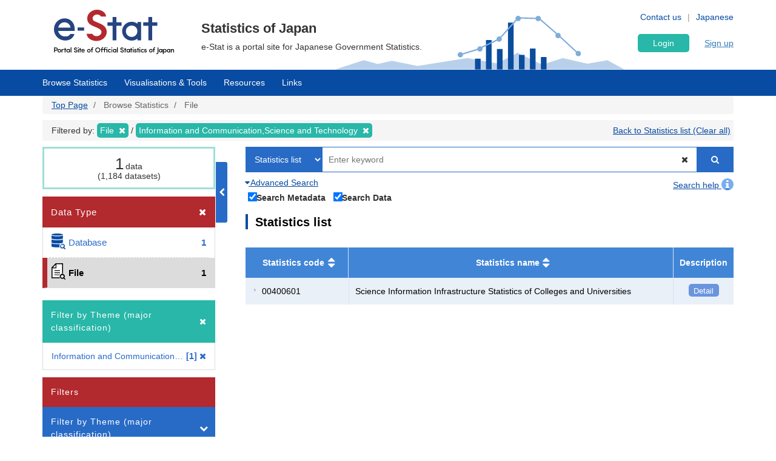

--- FILE ---
content_type: text/html; charset=UTF-8
request_url: https://www.e-stat.go.jp/en/stat-search/files?bunya_l=11
body_size: 19717
content:
<!DOCTYPE html>
<html  lang="en" dir="ltr" prefix="content: http://purl.org/rss/1.0/modules/content/  dc: http://purl.org/dc/terms/  foaf: http://xmlns.com/foaf/0.1/  og: http://ogp.me/ns#  rdfs: http://www.w3.org/2000/01/rdf-schema#  schema: http://schema.org/  sioc: http://rdfs.org/sioc/ns#  sioct: http://rdfs.org/sioc/types#  skos: http://www.w3.org/2004/02/skos/core#  xsd: http://www.w3.org/2001/XMLSchema# ">
  <head>
    <meta charset="utf-8" />
<script>var _paq = _paq || [];(function(){var u=(("https:" == document.location.protocol) ? "https://www.e-stat.go.jp/matomo/" : "http://www.e-stat.go.jp/matomo/");_paq.push(["setSiteId", "2"]);_paq.push(["setTrackerUrl", u+"matomo.php"]);_paq.push(["setDoNotTrack", 1]);_paq.push(["setCookieDomain", ".www.e-stat.go.jp"]);if (!window.matomo_search_results_active) {_paq.push(["trackPageView"]);}_paq.push(["setIgnoreClasses", ["no-tracking","colorbox"]]);_paq.push(["enableLinkTracking"]);var d=document,g=d.createElement("script"),s=d.getElementsByTagName("script")[0];g.type="text/javascript";g.defer=true;g.async=true;g.src=u+"matomo.js";s.parentNode.insertBefore(g,s);})();</script>
<meta name="description" content="政府統計の総合窓口（e-Stat）は各府省等が公表する統計データを一つにまとめ、統計データを検索したり、地図上に表示できるなど、統計を利用する上で、たくさんの便利な機能を備えた政府統計のポータルサイトです。" />
<link rel="icon" href="/themes/custom/estat/favicon.ico" />
<link rel="icon" sizes="16x16" href="/themes/custom/estat/images/icon-SMALL.png" />
<link rel="icon" sizes="32x32" href="/themes/custom/estat/images/icon-MEDIUM.png" />
<link rel="icon" sizes="96x96" href="/themes/custom/estat/images/icon-LARGE.png" />
<link rel="icon" sizes="192x192" href="/themes/custom/estat/images/icon-EXLARGE.png" />
<link rel="apple-touch-icon" sizes="152x152" href="/themes/custom/estat/images/apple-touch-icon-ipad.png" />
<link rel="apple-touch-icon" sizes="180x180" href="/themes/custom/estat/images/apple-touch-icon-iphone.png" />
<meta property="og:determiner" content="e-Stat is a portal site for Japanese Government Statistics." />
<meta property="og:site_name" content="Portal Site of Official Statistics of Japan" />
<meta property="og:type" content="website" />
<meta property="og:title" content="File | Browse Statistics | Portal Site of Official Statistics of Japan" />
<meta property="og:image" content="https://www.e-stat.go.jp/themes/custom/estat/images/estat-ogp-for-fb.jpg" />
<meta property="og:image:url" content="https://www.e-stat.go.jp/themes/custom/estat/images/estat-ogp-for-fb.jpg" />
<meta property="fb:app_id" content="2208803312680129" />
<meta name="twitter:card" content="summary" />
<meta name="twitter:title" content="File | Browse Statistics | Portal Site of Official Statistics of Japan" />
<meta name="twitter:image:alt" content="e-Stat" />
<meta name="twitter:image" content="https://www.e-stat.go.jp/themes/custom/estat/images/estat-ogp-for-twitter.jpg" />
<meta name="msapplication-config" content="/browserconfig.xml" />
<meta name="Generator" content="Drupal 10 (https://www.drupal.org)" />
<meta name="MobileOptimized" content="width" />
<meta name="HandheldFriendly" content="true" />
<meta name="viewport" content="width=device-width, initial-scale=1.0" />
<meta name="title" content="調査一覧" />
<meta name="keywords" content="調査一覧、ファイルから探す" />
<meta property="og:description" content="e-Stat is a portal site for Japanese Government Statistics." />
<meta name="twitter:description" content="e-Stat is a portal site for Japanese Government Statistics." />

    <title>File | Browse Statistics | 政府統計の総合窓口</title>
    <link rel="stylesheet" media="all" href="/core/modules/system/css/components/align.module.css?t7q0ap" />
<link rel="stylesheet" media="all" href="/core/modules/system/css/components/fieldgroup.module.css?t7q0ap" />
<link rel="stylesheet" media="all" href="/core/modules/system/css/components/container-inline.module.css?t7q0ap" />
<link rel="stylesheet" media="all" href="/core/modules/system/css/components/clearfix.module.css?t7q0ap" />
<link rel="stylesheet" media="all" href="/core/modules/system/css/components/details.module.css?t7q0ap" />
<link rel="stylesheet" media="all" href="/core/modules/system/css/components/hidden.module.css?t7q0ap" />
<link rel="stylesheet" media="all" href="/core/modules/system/css/components/item-list.module.css?t7q0ap" />
<link rel="stylesheet" media="all" href="/core/modules/system/css/components/js.module.css?t7q0ap" />
<link rel="stylesheet" media="all" href="/core/modules/system/css/components/nowrap.module.css?t7q0ap" />
<link rel="stylesheet" media="all" href="/core/modules/system/css/components/position-container.module.css?t7q0ap" />
<link rel="stylesheet" media="all" href="/core/modules/system/css/components/reset-appearance.module.css?t7q0ap" />
<link rel="stylesheet" media="all" href="/core/modules/system/css/components/resize.module.css?t7q0ap" />
<link rel="stylesheet" media="all" href="/core/modules/system/css/components/system-status-counter.css?t7q0ap" />
<link rel="stylesheet" media="all" href="/core/modules/system/css/components/system-status-report-counters.css?t7q0ap" />
<link rel="stylesheet" media="all" href="/core/modules/system/css/components/system-status-report-general-info.css?t7q0ap" />
<link rel="stylesheet" media="all" href="/core/modules/system/css/components/tablesort.module.css?t7q0ap" />
<link rel="stylesheet" media="all" href="/themes/custom/estat/bootstrap/css/bootstrap.min.css?t7q0ap" />
<link rel="stylesheet" media="all" href="/themes/custom/estat/css/3.3.7/overrides.min.css?t7q0ap" />
<link rel="stylesheet" media="all" href="/themes/custom/estat/css/custom_style.css?t7q0ap" />

    <script src="/core/assets/vendor/jquery/jquery.min.js?v=3.7.1"></script>
<script src="/core/assets/vendor/once/once.min.js?v=1.0.1"></script>
<script src="/themes/custom/estat/js/jquery.matchHeight-min.js?v=0.7.2"></script>
<script src="/themes/custom/estat/js/slick.min.js?v=1.6.0"></script>
<script src="/themes/custom/estat/bootstrap/js/bootstrap.min.js?t7q0ap"></script>

  </head>
  <body class="path-stat-search has-glyphicons">
    <a href="#main-content" class="visually-hidden focusable skip-link">
      Skip to main content
    </a>
    
      <div class="dialog-off-canvas-main-canvas" data-off-canvas-main-canvas>
    <div class="js-nav-outer">
          <div class="js-nav-container nav-container">
        <header class="header">
      <div class="container">
                                  <div class="region region-header1">
    <section id="block-hetsutarokoestat" class="block block-block-content block-block-contentf4b5ee5c-df69-4e4a-8ee8-09cd7cd59e8a clearfix">
  
    

      
            <div class="field field--name-body field--type-text-with-summary field--label-hidden field--item"><h1><a href="/en" tabindex="1"><img alt="e-Stat Portal Site of Official Statistics of Japan" src="/themes/custom/estat/images/lg-header-en.svg"></a></h1></div>
      
  </section>


  </div>

                                <div class="header_nav_outer">
                                          <div class="region region-header2">
    <section class="language-switcher-language-url block block-language block-language-blocklanguage-interface header_nav_languageswitch clearfix" id="block-languageswitcher" role="navigation">
  
    

      <ul class="links"><li hreflang="en" data-drupal-link-query="{&quot;bunya_l&quot;:&quot;11&quot;}" data-drupal-link-system-path="stat-search/files" class="en is-active" aria-current="page"><a href="/en/stat-search/files?bunya_l=11" class="language-link is-active" hreflang="en" data-drupal-link-query="{&quot;bunya_l&quot;:&quot;11&quot;}" data-drupal-link-system-path="stat-search/files" aria-current="page">English</a></li><li hreflang="ja" data-drupal-link-query="{&quot;bunya_l&quot;:&quot;11&quot;}" data-drupal-link-system-path="stat-search/files" class="ja"><a href="/stat-search/files?bunya_l=11" class="language-link" hreflang="ja" data-drupal-link-query="{&quot;bunya_l&quot;:&quot;11&quot;}" data-drupal-link-system-path="stat-search/files">Japanese</a></li></ul>
  </section>

<section id="block-hetsutayoushangnahikeshiyon" class="block block-block-content block-block-content629e3678-b163-406c-9fa2-ffcc11eb4a7d header_nav clearfix">
  
    

      
            <div class="field field--name-body field--type-text-with-summary field--label-hidden field--item"><ul class="header_nav_list">
	<li class="hidden-xs"><a href="/en/contact" tabindex="2">Contact us</a></li>
	<li class="hidden-xs"><a href="/en/help" tabindex="3">Help</a></li>
</ul></div>
      
  </section>


  </div>

                                        <div class="header_btn js-gnav-btn-menu">
            <div class="header_btn_icon"></div>
          </div>
        </div>

                                <div class="hidden-xs header_p">
            <div class="region region-header3">
    <section id="block-hetsutakohitekisuto" class="block block-block-content block-block-content976ec34d-85bc-4fa3-b241-846bc57f7dbd clearfix">
  
    

      
            <div class="field field--name-body field--type-text-with-summary field--label-hidden field--item"><p class="header_p-lead">Statistics of Japan</p>

<p class="header_p-small">e-Stat is a portal site for Japanese Government Statistics.</p>
</div>
      
  </section>


  </div>

        </div>
                              </div>
      <div id="gnav-userId-marginTop-smartPhone"
        class="gnav-userId-marginTop-smartPhone gnav-userId-marginTop-smartPhone-noneUser"><span
          class="gnav-userId-smartPhone" id="gnav-userId-smartPhone"></span></div>
    </header>
            <div class="gnav_outer js-gnav-outer">
            <div class="gnav_header js-gnav-header">
                <div class="gnav_header_btn js-gnav-btn-menu">
          <div class="gnav_header_btn_icon"></div>
        </div>
                                  <div class="region region-header4">
    <section id="block-rokuinxinguidengluhetsutayong" class="block block-login-regist-header block-ログイン・新規登録ヘッダー用 clearfix">
  
    

          <link href="/modules/custom/login_regist_header/src/css/login_regist_header.css?XXfqyzmEN9kP" rel="stylesheet" type="text/css">

<script>
window.addEventListener('DOMContentLoaded', function () {
if(document.getElementById("js-stat-preregister")) {
document.getElementById("js-stat-preregister").addEventListener("click", function() {
document.getElementById("js-stat-preregister").style.pointerEvents = "none";
});
}
});
</script>
<section>
<div class="stat-login_regist_header_field">
<a class="stat-login_btn" href="https://www.e-stat.go.jp/en/mypage/login">Login</a>
<a id="js-stat-preregister" href="https://www.e-stat.go.jp/en/mypage/user/preregister">Sign up</a>
</div>
</section>

  </section>


  </div>

                                      </div>
                  <div class="gnav js-gnav">
        <div class="container gnav_container">
                      <div class="region region-navigation-collapsible">
    <section id="block-kuroharumeniyuyong" class="block block-gnav-menu block-グローバルメニュー clearfix">
  
    

          <link href="/modules/custom/gnav_menu/src/css/reset.css?XXfqyzmEN9kP" rel="stylesheet" type="text/css">
    <link href="/modules/custom/gnav_menu/src/css/font-awesome.css?XXfqyzmEN9kP" rel="stylesheet" type="text/css">
    <link href="/modules/custom/gnav_menu/src/css/gnav.css?XXfqyzmEN9kP" rel="stylesheet" type="text/css">
    <link href="/modules/custom/gnav_menu/src/css/top.css?XXfqyzmEN9kP" rel="stylesheet" type="text/css">

<style>
.stat-gnav-inner {
    width: 100%;
    float: left;
}
.js-gnav-list3.stat-alphabet_list_gnav {
    flex-flow: row;
    height: 200px !important;
}
.stat-alphabet_list_gnav li {
    height: 32px;
}
ul.stat-alphabet_list > li {
    max-width: none;
    min-width: unset;
}
ul.stat-alphabet_list > li ul::after {
    content: "";
    display: block;
    clear: both;
}
ul.stat-alphabet_list > li ul li {
    float: left;
    width: 34px;
    height: 32px;
}
.js-alphabet_list_select-frame {
    max-width: 725px !important;
    width: 100%;
}
</style>
<script>
    var lang = 'en';
    var base = '/en';
    var gnav_js = '/modules/custom/gnav_menu/src/js/';
    var parent_js_dir = '/modules/custom/stat_common/js/';
    var site_search = 'Insite Search';
    var contact = 'Contact';
    var help = 'Help';
    var list_display = 'View all';
        window.addEventListener('DOMContentLoaded', function () {
      $ = jQuery;
    });
</script>
    <script src="/modules/custom/gnav_menu/src/js/gnav.js?XXfqyzmEN9kP" type="text/javascript"></script>
    <script src="/modules/custom/gnav_menu/src/js/nnav.js?XXfqyzmEN9kP" type="text/javascript"></script>
    <script src="/modules/custom/gnav_menu/src/js/top.js?XXfqyzmEN9kP" type="text/javascript"></script>


<div class="stat-gnav js-gnav">
<div class="stat-gnav-inner">
<ul class="stat-gnav-list js-gnav-list">
<li class="stat-gnav-list-item js-gnav-list-item"><span class="stat-gnav-title js-gnav-title" tabindex="6">Browse Statistics</span><ul class="stat-gnav-list1 js-gnav-list1">
<li class="stat-gnav-list1-item js-gnav-list1-item">
    <a class="stat-gnav-title js-gnav-title" href="/en/stat-search">All</a>
    <ul class="stat-gnav-list2 js-gnav-list2">
        <li class="stat-gnav-list2-item js-gnav-list2-item"><a class="stat-gnav-title js-gnav-title" href="/en/statistics-by-theme">Statistics by Theme</a><ul class="stat-gnav-list3 js-gnav-list3"><li class="stat-gnav-list3-item js-gnav-list3-item"><a class="stat-gnav-title js-gnav-title" href="/en/stat-search?bunya_l=02">Population and Households</a></li><li class="stat-gnav-list3-item js-gnav-list3-item"><a class="stat-gnav-title js-gnav-title" href="/en/stat-search?bunya_l=03">Labor and Wages</a></li><li class="stat-gnav-list3-item js-gnav-list3-item"><a class="stat-gnav-title js-gnav-title" href="/en/stat-search?bunya_l=04">Agriculture,Forestry and Fisheries</a></li><li class="stat-gnav-list3-item js-gnav-list3-item"><a class="stat-gnav-title js-gnav-title" href="/en/stat-search?bunya_l=05">Mining and Manufacturing</a></li><li class="stat-gnav-list3-item js-gnav-list3-item"><a class="stat-gnav-title js-gnav-title" href="/en/stat-search?bunya_l=06">Domestic Trade and Services</a></li><li class="stat-gnav-list3-item js-gnav-list3-item"><a class="stat-gnav-title js-gnav-title" href="/en/stat-search?bunya_l=07">Business,Household,Economy</a></li><li class="stat-gnav-list3-item js-gnav-list3-item"><a class="stat-gnav-title js-gnav-title" href="/en/stat-search?bunya_l=08">Housing,Estate and Construction</a></li><li class="stat-gnav-list3-item js-gnav-list3-item"><a class="stat-gnav-title js-gnav-title" href="/en/stat-search?bunya_l=09">Energy and Water</a></li><li class="stat-gnav-list3-item js-gnav-list3-item"><a class="stat-gnav-title js-gnav-title" href="/en/stat-search?bunya_l=10">Transport and Sightseeing</a></li><li class="stat-gnav-list3-item js-gnav-list3-item"><a class="stat-gnav-title js-gnav-title" href="/en/stat-search?bunya_l=11">Information and Communication,Science and Technology</a></li><li class="stat-gnav-list3-item js-gnav-list3-item"><a class="stat-gnav-title js-gnav-title" href="/en/stat-search?bunya_l=12">Education,Culture,Sports and Life</a></li><li class="stat-gnav-list3-item js-gnav-list3-item"><a class="stat-gnav-title js-gnav-title" href="/en/stat-search?bunya_l=13">Administration and Public Finance</a></li><li class="stat-gnav-list3-item js-gnav-list3-item"><a class="stat-gnav-title js-gnav-title" href="/en/stat-search?bunya_l=14">Justice,Security and Environment</a></li><li class="stat-gnav-list3-item js-gnav-list3-item"><a class="stat-gnav-title js-gnav-title" href="/en/stat-search?bunya_l=15">Social Security and Sanitation</a></li><li class="stat-gnav-list3-item js-gnav-list3-item"><a class="stat-gnav-title js-gnav-title" href="/en/stat-search?bunya_l=16">International</a></li><li class="stat-gnav-list3-item js-gnav-list3-item"><a class="stat-gnav-title js-gnav-title" href="/en/stat-search?bunya_l=99">Others</a></li></ul></li>
        <li class="stat-gnav-list2-item js-gnav-list2-item">
    <a class="stat-gnav-title js-gnav-title" href="/en/statistics-by-organization">Statistics by Organization</a>
        <ul class="stat-gnav-list3 js-gnav-list3"><li class="stat-gnav-list3-item js-gnav-list3-item"><a class="stat-gnav-title js-gnav-title" href="/en/stat-search?kikan=00100">Cabinet Office </a></li><li class="stat-gnav-list3-item js-gnav-list3-item"><a class="stat-gnav-title js-gnav-title" href="/en/stat-search?kikan=00130">National Public Safety Commision and  National Police Agency</a></li><li class="stat-gnav-list3-item js-gnav-list3-item"><a class="stat-gnav-title js-gnav-title" href="/en/stat-search?kikan=00200">Ministry of Internal Affairs and Communications</a></li><li class="stat-gnav-list3-item js-gnav-list3-item"><a class="stat-gnav-title js-gnav-title" href="/en/stat-search?kikan=00350">Ministry of Finance of Japan</a></li><li class="stat-gnav-list3-item js-gnav-list3-item"><a class="stat-gnav-title js-gnav-title" href="/en/stat-search?kikan=00400">Ministry of Education Culture Sports Science and Technology</a></li><li class="stat-gnav-list3-item js-gnav-list3-item"><a class="stat-gnav-title js-gnav-title" href="/en/stat-search?kikan=00450">Ministry of Health  Labour and Welfare</a></li><li class="stat-gnav-list3-item js-gnav-list3-item"><a class="stat-gnav-title js-gnav-title" href="/en/stat-search?kikan=00500">Ministry of Agriculture Forestry and Fisheries</a></li><li class="stat-gnav-list3-item js-gnav-list3-item"><a class="stat-gnav-title js-gnav-title" href="/en/stat-search?kikan=00550">Ministry of Economy Trade and Industry</a></li><li class="stat-gnav-list3-item js-gnav-list3-item"><a class="stat-gnav-title js-gnav-title" href="/en/stat-search?kikan=00551">Agency of Natural Resources and Energy</a></li><li class="stat-gnav-list3-item js-gnav-list3-item"><a class="stat-gnav-title js-gnav-title" href="/en/stat-search?kikan=00600">&quot;Ministry of Land, Infrastructure, Transport and Tourism&quot;</a></li></ul></li>
        <li class="stat-gnav-list2-item js-gnav-list2-item"> <a class="stat-gnav-title js-gnav-title" href="/en/stat-search?toukei_kind=6">Fundamental statistics</a></li>

        
            <li class="stat-gnav-list2-item js-gnav-list2-item">
        <span class="stat-gnav-title js-gnav-title">Statistics A-Z</span>
        <ul class="stat-gnav-list3 js-gnav-list3 stat-alphabet_list_gnav">
                                                                                                    <li>
                                <a class="js-gnav-title" href="/en/stat-search?alpha=1">A</a>
                            </li>
                                                                                                                                    <li>
                                <a class="js-gnav-title" href="/en/stat-search?alpha=2">B</a>
                            </li>
                                                                                                                                    <li>
                                <a class="js-gnav-title" href="/en/stat-search?alpha=3">C</a>
                            </li>
                                                                                                                                    <li class="disabled">D</li>
                                                                                                                                    <li>
                                <a class="js-gnav-title" href="/en/stat-search?alpha=5">E</a>
                            </li>
                                                                                                                                    <li>
                                <a class="js-gnav-title" href="/en/stat-search?alpha=6">F</a>
                            </li>
                                                                                                                                    <li class="disabled">G</li>
                                                                                                                                    <li>
                                <a class="js-gnav-title" href="/en/stat-search?alpha=8">H</a>
                            </li>
                                                                                                                                    <li>
                                <a class="js-gnav-title" href="/en/stat-search?alpha=9">I</a>
                            </li>
                                                                                                                                    <li class="disabled">J</li>
                                                                                                                                    <li class="disabled">K</li>
                                                                                                                                    <li>
                                <a class="js-gnav-title" href="/en/stat-search?alpha=12">L</a>
                            </li>
                                                                                                                                    <li>
                                <a class="js-gnav-title" href="/en/stat-search?alpha=13">M</a>
                            </li>
                                                                                                                                    <li>
                                <a class="js-gnav-title" href="/en/stat-search?alpha=14">N</a>
                            </li>
                                                                                                                                    <li>
                                <a class="js-gnav-title" href="/en/stat-search?alpha=15">O</a>
                            </li>
                                                                                                                                    <li>
                                <a class="js-gnav-title" href="/en/stat-search?alpha=16">P</a>
                            </li>
                                                                                                                                    <li>
                                <a class="js-gnav-title" href="/en/stat-search?alpha=17">Q</a>
                            </li>
                                                                                                                                    <li>
                                <a class="js-gnav-title" href="/en/stat-search?alpha=18">R</a>
                            </li>
                                                                                                                                    <li>
                                <a class="js-gnav-title" href="/en/stat-search?alpha=19">S</a>
                            </li>
                                                                                                                                    <li>
                                <a class="js-gnav-title" href="/en/stat-search?alpha=20">T</a>
                            </li>
                                                                                                                                    <li>
                                <a class="js-gnav-title" href="/en/stat-search?alpha=21">U</a>
                            </li>
                                                                                                                                    <li>
                                <a class="js-gnav-title" href="/en/stat-search?alpha=22">V</a>
                            </li>
                                                                                                                                    <li class="disabled">W</li>
                                                                                                                                    <li class="disabled">X</li>
                                                                                                                                    <li class="disabled">Y</li>
                                                                                                                                    <li class="disabled">Z</li>
                                                                                </ul>
    </li>
    
        <li class="stat-gnav-list2-item js-gnav-list2-item"><a class="stat-gnav-title js-gnav-title" href="/en/stat-search">All</a></li>
    </ul>
</li>

<li class="stat-gnav-list1-item js-gnav-list1-item">
<a class="stat-gnav-title js-gnav-title" href="/en/stat-search/database">Database</a>
<ul class="stat-gnav-list2 js-gnav-list2">
<li class="stat-gnav-list2-item js-gnav-list2-item"><a class="stat-gnav-title js-gnav-title" href="/en/statistics-by-theme-db">Statistics by Theme</a><ul class="stat-gnav-list3 js-gnav-list3"><li class="stat-gnav-list3-item js-gnav-list3-item"><a class="stat-gnav-title js-gnav-title" href="/en/stat-search/database?bunya_l=02">Population and Households</a></li><li class="stat-gnav-list3-item js-gnav-list3-item"><a class="stat-gnav-title js-gnav-title" href="/en/stat-search/database?bunya_l=03">Labor and Wages</a></li><li class="stat-gnav-list3-item js-gnav-list3-item"><a class="stat-gnav-title js-gnav-title" href="/en/stat-search/database?bunya_l=05">Mining and Manufacturing</a></li><li class="stat-gnav-list3-item js-gnav-list3-item"><a class="stat-gnav-title js-gnav-title" href="/en/stat-search/database?bunya_l=06">Domestic Trade and Services</a></li><li class="stat-gnav-list3-item js-gnav-list3-item"><a class="stat-gnav-title js-gnav-title" href="/en/stat-search/database?bunya_l=07">Business,Household,Economy</a></li><li class="stat-gnav-list3-item js-gnav-list3-item"><a class="stat-gnav-title js-gnav-title" href="/en/stat-search/database?bunya_l=08">Housing,Estate and Construction</a></li><li class="stat-gnav-list3-item js-gnav-list3-item"><a class="stat-gnav-title js-gnav-title" href="/en/stat-search/database?bunya_l=11">Information and Communication,Science and Technology</a></li><li class="stat-gnav-list3-item js-gnav-list3-item"><a class="stat-gnav-title js-gnav-title" href="/en/stat-search/database?bunya_l=12">Education,Culture,Sports and Life</a></li><li class="stat-gnav-list3-item js-gnav-list3-item"><a class="stat-gnav-title js-gnav-title" href="/en/stat-search/database?bunya_l=16">International</a></li><li class="stat-gnav-list3-item js-gnav-list3-item"><a class="stat-gnav-title js-gnav-title" href="/en/stat-search/database?bunya_l=99">Others</a></li></ul></li>
<li class="stat-gnav-list2-item js-gnav-list2-item"><a class="stat-gnav-title js-gnav-title" href="/en/statistics-by-organization-db">Statistics by Organization</a><ul class="stat-gnav-list3 js-gnav-list3"><li class="stat-gnav-list3-item js-gnav-list3-item"><a class="stat-gnav-title js-gnav-title" href="/en/stat-search/database?kikan=00100">Cabinet Office </a></li><li class="stat-gnav-list3-item js-gnav-list3-item"><a class="stat-gnav-title js-gnav-title" href="/en/stat-search/database?kikan=00200">Ministry of Internal Affairs and Communications</a></li><li class="stat-gnav-list3-item js-gnav-list3-item"><a class="stat-gnav-title js-gnav-title" href="/en/stat-search/database?kikan=00350">Ministry of Finance of Japan</a></li><li class="stat-gnav-list3-item js-gnav-list3-item"><a class="stat-gnav-title js-gnav-title" href="/en/stat-search/database?kikan=00400">Ministry of Education Culture Sports Science and Technology</a></li><li class="stat-gnav-list3-item js-gnav-list3-item"><a class="stat-gnav-title js-gnav-title" href="/en/stat-search/database?kikan=00450">Ministry of Health  Labour and Welfare</a></li><li class="stat-gnav-list3-item js-gnav-list3-item"><a class="stat-gnav-title js-gnav-title" href="/en/stat-search/database?kikan=00550">Ministry of Economy Trade and Industry</a></li><li class="stat-gnav-list3-item js-gnav-list3-item"><a class="stat-gnav-title js-gnav-title" href="/en/stat-search/database?kikan=00551">Agency of Natural Resources and Energy</a></li><li class="stat-gnav-list3-item js-gnav-list3-item"><a class="stat-gnav-title js-gnav-title" href="/en/stat-search/database?kikan=00600">&quot;Ministry of Land, Infrastructure, Transport and Tourism&quot;</a></li></ul></li>
<li class="stat-gnav-list2-item js-gnav-list2-item"><a class="stat-gnav-title js-gnav-title" href="/en/stat-search/database?toukei_kind=6">Fundamental statistics</a></li>


<li class="stat-gnav-list2-item js-gnav-list2-item">
<span class="stat-gnav-title js-gnav-title">Statistics A-Z</span>

<ul class="stat-gnav-list3 js-gnav-list3 stat-alphabet_list_gnav">
                                                            <li>
                        <a class="js-gnav-title" href="/en/stat-search/database?alpha=1">A</a>
                    </li>
                                                                                    <li class="disabled">B</li>
                                                                                    <li>
                        <a class="js-gnav-title" href="/en/stat-search/database?alpha=3">C</a>
                    </li>
                                                                                    <li class="disabled">D</li>
                                                                                    <li>
                        <a class="js-gnav-title" href="/en/stat-search/database?alpha=5">E</a>
                    </li>
                                                                                    <li class="disabled">F</li>
                                                                                    <li class="disabled">G</li>
                                                                                    <li>
                        <a class="js-gnav-title" href="/en/stat-search/database?alpha=8">H</a>
                    </li>
                                                                                    <li>
                        <a class="js-gnav-title" href="/en/stat-search/database?alpha=9">I</a>
                    </li>
                                                                                    <li class="disabled">J</li>
                                                                                    <li class="disabled">K</li>
                                                                                    <li>
                        <a class="js-gnav-title" href="/en/stat-search/database?alpha=12">L</a>
                    </li>
                                                                                    <li>
                        <a class="js-gnav-title" href="/en/stat-search/database?alpha=13">M</a>
                    </li>
                                                                                    <li>
                        <a class="js-gnav-title" href="/en/stat-search/database?alpha=14">N</a>
                    </li>
                                                                                    <li>
                        <a class="js-gnav-title" href="/en/stat-search/database?alpha=15">O</a>
                    </li>
                                                                                    <li>
                        <a class="js-gnav-title" href="/en/stat-search/database?alpha=16">P</a>
                    </li>
                                                                                    <li class="disabled">Q</li>
                                                                                    <li>
                        <a class="js-gnav-title" href="/en/stat-search/database?alpha=18">R</a>
                    </li>
                                                                                    <li>
                        <a class="js-gnav-title" href="/en/stat-search/database?alpha=19">S</a>
                    </li>
                                                                                    <li>
                        <a class="js-gnav-title" href="/en/stat-search/database?alpha=20">T</a>
                    </li>
                                                                                    <li class="disabled">U</li>
                                                                                    <li>
                        <a class="js-gnav-title" href="/en/stat-search/database?alpha=22">V</a>
                    </li>
                                                                                    <li class="disabled">W</li>
                                                                                    <li class="disabled">X</li>
                                                                                    <li class="disabled">Y</li>
                                                                                    <li class="disabled">Z</li>
                                        </ul>

<li class="stat-gnav-list2-item js-gnav-list2-item"><a class="stat-gnav-title js-gnav-title" href="/en/stat-search/database">All</a></li></ul></li>
<li class="stat-gnav-list1-item js-gnav-list1-item">
<a class="stat-gnav-title js-gnav-title" href="/en/stat-search/files">File</a>
<ul class="stat-gnav-list2 js-gnav-list2">
<li class="stat-gnav-list2-item js-gnav-list2-item"><a class="stat-gnav-title js-gnav-title" href="/en/statistics-by-theme-file">Statistics by Theme</a><ul class="stat-gnav-list3 js-gnav-list3"><li class="stat-gnav-list3-item js-gnav-list3-item"><a class="stat-gnav-title js-gnav-title" href="/en/stat-search/files?bunya_l=02">Population and Households</a></li><li class="stat-gnav-list3-item js-gnav-list3-item"><a class="stat-gnav-title js-gnav-title" href="/en/stat-search/files?bunya_l=03">Labor and Wages</a></li><li class="stat-gnav-list3-item js-gnav-list3-item"><a class="stat-gnav-title js-gnav-title" href="/en/stat-search/files?bunya_l=04">Agriculture,Forestry and Fisheries</a></li><li class="stat-gnav-list3-item js-gnav-list3-item"><a class="stat-gnav-title js-gnav-title" href="/en/stat-search/files?bunya_l=06">Domestic Trade and Services</a></li><li class="stat-gnav-list3-item js-gnav-list3-item"><a class="stat-gnav-title js-gnav-title" href="/en/stat-search/files?bunya_l=07">Business,Household,Economy</a></li><li class="stat-gnav-list3-item js-gnav-list3-item"><a class="stat-gnav-title js-gnav-title" href="/en/stat-search/files?bunya_l=08">Housing,Estate and Construction</a></li><li class="stat-gnav-list3-item js-gnav-list3-item"><a class="stat-gnav-title js-gnav-title" href="/en/stat-search/files?bunya_l=09">Energy and Water</a></li><li class="stat-gnav-list3-item js-gnav-list3-item"><a class="stat-gnav-title js-gnav-title" href="/en/stat-search/files?bunya_l=10">Transport and Sightseeing</a></li><li class="stat-gnav-list3-item js-gnav-list3-item"><a class="stat-gnav-title js-gnav-title" href="/en/stat-search/files?bunya_l=11">Information and Communication,Science and Technology</a></li><li class="stat-gnav-list3-item js-gnav-list3-item"><a class="stat-gnav-title js-gnav-title" href="/en/stat-search/files?bunya_l=12">Education,Culture,Sports and Life</a></li><li class="stat-gnav-list3-item js-gnav-list3-item"><a class="stat-gnav-title js-gnav-title" href="/en/stat-search/files?bunya_l=13">Administration and Public Finance</a></li><li class="stat-gnav-list3-item js-gnav-list3-item"><a class="stat-gnav-title js-gnav-title" href="/en/stat-search/files?bunya_l=14">Justice,Security and Environment</a></li><li class="stat-gnav-list3-item js-gnav-list3-item"><a class="stat-gnav-title js-gnav-title" href="/en/stat-search/files?bunya_l=15">Social Security and Sanitation</a></li><li class="stat-gnav-list3-item js-gnav-list3-item"><a class="stat-gnav-title js-gnav-title" href="/en/stat-search/files?bunya_l=16">International</a></li><li class="stat-gnav-list3-item js-gnav-list3-item"><a class="stat-gnav-title js-gnav-title" href="/en/stat-search/files?bunya_l=99">Others</a></li></ul></li>
<li class="stat-gnav-list2-item js-gnav-list2-item">
<a class="stat-gnav-title js-gnav-title" href="/en/statistics-by-organization-file">Statistics by Organization</a>
<ul class="stat-gnav-list3 js-gnav-list3"><li class="stat-gnav-list3-item js-gnav-list3-item"><a class="stat-gnav-title js-gnav-title" href="/en/stat-search/files?kikan=00100">Cabinet Office </a></li><li class="stat-gnav-list3-item js-gnav-list3-item"><a class="stat-gnav-title js-gnav-title" href="/en/stat-search/files?kikan=00130">National Public Safety Commision and  National Police Agency</a></li><li class="stat-gnav-list3-item js-gnav-list3-item"><a class="stat-gnav-title js-gnav-title" href="/en/stat-search/files?kikan=00200">Ministry of Internal Affairs and Communications</a></li><li class="stat-gnav-list3-item js-gnav-list3-item"><a class="stat-gnav-title js-gnav-title" href="/en/stat-search/files?kikan=00350">Ministry of Finance of Japan</a></li><li class="stat-gnav-list3-item js-gnav-list3-item"><a class="stat-gnav-title js-gnav-title" href="/en/stat-search/files?kikan=00400">Ministry of Education Culture Sports Science and Technology</a></li><li class="stat-gnav-list3-item js-gnav-list3-item"><a class="stat-gnav-title js-gnav-title" href="/en/stat-search/files?kikan=00450">Ministry of Health  Labour and Welfare</a></li><li class="stat-gnav-list3-item js-gnav-list3-item"><a class="stat-gnav-title js-gnav-title" href="/en/stat-search/files?kikan=00500">Ministry of Agriculture Forestry and Fisheries</a></li><li class="stat-gnav-list3-item js-gnav-list3-item"><a class="stat-gnav-title js-gnav-title" href="/en/stat-search/files?kikan=00550">Ministry of Economy Trade and Industry</a></li><li class="stat-gnav-list3-item js-gnav-list3-item"><a class="stat-gnav-title js-gnav-title" href="/en/stat-search/files?kikan=00600">&quot;Ministry of Land, Infrastructure, Transport and Tourism&quot;</a></li></ul></li>
<li class="stat-gnav-list2-item js-gnav-list2-item"> <a class="stat-gnav-title js-gnav-title" href="/en/stat-search/files?toukei_kind=6">Fundamental statistics</a></li>



<li class="stat-gnav-list2-item js-gnav-list2-item">
    <span class="stat-gnav-title js-gnav-title">Statistics A-Z</span>
    <ul class="stat-gnav-list3 js-gnav-list3 stat-alphabet_list_gnav">
                                                                                <li>
                            <a class="js-gnav-title" href="/en/stat-search/files?alpha=1">A</a>
                        </li>
                                                                                                            <li>
                            <a class="js-gnav-title" href="/en/stat-search/files?alpha=2">B</a>
                        </li>
                                                                                                            <li>
                            <a class="js-gnav-title" href="/en/stat-search/files?alpha=3">C</a>
                        </li>
                                                                                                            <li class="disabled">D</li>
                                                                                                            <li>
                            <a class="js-gnav-title" href="/en/stat-search/files?alpha=5">E</a>
                        </li>
                                                                                                            <li>
                            <a class="js-gnav-title" href="/en/stat-search/files?alpha=6">F</a>
                        </li>
                                                                                                            <li class="disabled">G</li>
                                                                                                            <li>
                            <a class="js-gnav-title" href="/en/stat-search/files?alpha=8">H</a>
                        </li>
                                                                                                            <li>
                            <a class="js-gnav-title" href="/en/stat-search/files?alpha=9">I</a>
                        </li>
                                                                                                            <li class="disabled">J</li>
                                                                                                            <li class="disabled">K</li>
                                                                                                            <li>
                            <a class="js-gnav-title" href="/en/stat-search/files?alpha=12">L</a>
                        </li>
                                                                                                            <li>
                            <a class="js-gnav-title" href="/en/stat-search/files?alpha=13">M</a>
                        </li>
                                                                                                            <li>
                            <a class="js-gnav-title" href="/en/stat-search/files?alpha=14">N</a>
                        </li>
                                                                                                            <li>
                            <a class="js-gnav-title" href="/en/stat-search/files?alpha=15">O</a>
                        </li>
                                                                                                            <li>
                            <a class="js-gnav-title" href="/en/stat-search/files?alpha=16">P</a>
                        </li>
                                                                                                            <li>
                            <a class="js-gnav-title" href="/en/stat-search/files?alpha=17">Q</a>
                        </li>
                                                                                                            <li>
                            <a class="js-gnav-title" href="/en/stat-search/files?alpha=18">R</a>
                        </li>
                                                                                                            <li>
                            <a class="js-gnav-title" href="/en/stat-search/files?alpha=19">S</a>
                        </li>
                                                                                                            <li>
                            <a class="js-gnav-title" href="/en/stat-search/files?alpha=20">T</a>
                        </li>
                                                                                                            <li>
                            <a class="js-gnav-title" href="/en/stat-search/files?alpha=21">U</a>
                        </li>
                                                                                                            <li>
                            <a class="js-gnav-title" href="/en/stat-search/files?alpha=22">V</a>
                        </li>
                                                                                                            <li class="disabled">W</li>
                                                                                                            <li class="disabled">X</li>
                                                                                                            <li class="disabled">Y</li>
                                                                                                            <li class="disabled">Z</li>
                                                            </ul>
</li>

<li class="stat-gnav-list2-item js-gnav-list2-item"><a class="stat-gnav-title js-gnav-title" href="/en/stat-search/files">All</a></li>
</ul></li>


<li class="stat-gnav-list1-item js-gnav-list1-item"><a class="stat-gnav-title js-gnav-title" href="/en/statistics-by-theme">Statistics by Theme</a>
<ul class="stat-gnav-list2 js-gnav-list2 js-special"><li class="stat-gnav-list2-item js-gnav-list2-item"><a class="stat-gnav-title js-gnav-title" href="/en/stat-search?bunya_l=02">Population and Households</a></li><li class="stat-gnav-list2-item js-gnav-list2-item"><a class="stat-gnav-title js-gnav-title" href="/en/stat-search?bunya_l=03">Labor and Wages</a></li><li class="stat-gnav-list2-item js-gnav-list2-item"><a class="stat-gnav-title js-gnav-title" href="/en/stat-search?bunya_l=04">Agriculture,Forestry and Fisheries</a></li><li class="stat-gnav-list2-item js-gnav-list2-item"><a class="stat-gnav-title js-gnav-title" href="/en/stat-search?bunya_l=05">Mining and Manufacturing</a></li><li class="stat-gnav-list2-item js-gnav-list2-item"><a class="stat-gnav-title js-gnav-title" href="/en/stat-search?bunya_l=06">Domestic Trade and Services</a></li><li class="stat-gnav-list2-item js-gnav-list2-item"><a class="stat-gnav-title js-gnav-title" href="/en/stat-search?bunya_l=07">Business,Household,Economy</a></li><li class="stat-gnav-list2-item js-gnav-list2-item"><a class="stat-gnav-title js-gnav-title" href="/en/stat-search?bunya_l=08">Housing,Estate and Construction</a></li><li class="stat-gnav-list2-item js-gnav-list2-item"><a class="stat-gnav-title js-gnav-title" href="/en/stat-search?bunya_l=09">Energy and Water</a></li><li class="stat-gnav-list2-item js-gnav-list2-item"><a class="stat-gnav-title js-gnav-title" href="/en/stat-search?bunya_l=10">Transport and Sightseeing</a></li><li class="stat-gnav-list2-item js-gnav-list2-item"><a class="stat-gnav-title js-gnav-title" href="/en/stat-search?bunya_l=11">Information and Communication,Science and Technology</a></li><li class="stat-gnav-list2-item js-gnav-list2-item"><a class="stat-gnav-title js-gnav-title" href="/en/stat-search?bunya_l=12">Education,Culture,Sports and Life</a></li><li class="stat-gnav-list2-item js-gnav-list2-item"><a class="stat-gnav-title js-gnav-title" href="/en/stat-search?bunya_l=13">Administration and Public Finance</a></li><li class="stat-gnav-list2-item js-gnav-list2-item"><a class="stat-gnav-title js-gnav-title" href="/en/stat-search?bunya_l=14">Justice,Security and Environment</a></li><li class="stat-gnav-list2-item js-gnav-list2-item"><a class="stat-gnav-title js-gnav-title" href="/en/stat-search?bunya_l=15">Social Security and Sanitation</a></li><li class="stat-gnav-list2-item js-gnav-list2-item"><a class="stat-gnav-title js-gnav-title" href="/en/stat-search?bunya_l=16">International</a></li><li class="stat-gnav-list2-item js-gnav-list2-item"><a class="stat-gnav-title js-gnav-title" href="/en/stat-search?bunya_l=99">Others</a></li></ul></li>
<li class="stat-gnav-list1-item js-gnav-list1-item"><a class="stat-gnav-title js-gnav-title" href="/en/statistics-by-organization">Statistics by Organization</a>
<ul class="stat-gnav-list2 js-gnav-list2 stat-gnav-height js-special"><li class="stat-gnav-list2-item js-gnav-list2-item"><a class="stat-gnav-title js-gnav-title" href="/en/stat-search?kikan=00100">Cabinet Office </a></li><li class="stat-gnav-list2-item js-gnav-list2-item"><a class="stat-gnav-title js-gnav-title" href="/en/stat-search?kikan=00130">National Public Safety Commision and  National Police Agency</a></li><li class="stat-gnav-list2-item js-gnav-list2-item"><a class="stat-gnav-title js-gnav-title" href="/en/stat-search?kikan=00200">Ministry of Internal Affairs and Communications</a></li><li class="stat-gnav-list2-item js-gnav-list2-item"><a class="stat-gnav-title js-gnav-title" href="/en/stat-search?kikan=00350">Ministry of Finance of Japan</a></li><li class="stat-gnav-list2-item js-gnav-list2-item"><a class="stat-gnav-title js-gnav-title" href="/en/stat-search?kikan=00400">Ministry of Education Culture Sports Science and Technology</a></li><li class="stat-gnav-list2-item js-gnav-list2-item"><a class="stat-gnav-title js-gnav-title" href="/en/stat-search?kikan=00450">Ministry of Health  Labour and Welfare</a></li><li class="stat-gnav-list2-item js-gnav-list2-item"><a class="stat-gnav-title js-gnav-title" href="/en/stat-search?kikan=00500">Ministry of Agriculture Forestry and Fisheries</a></li><li class="stat-gnav-list2-item js-gnav-list2-item"><a class="stat-gnav-title js-gnav-title" href="/en/stat-search?kikan=00550">Ministry of Economy Trade and Industry</a></li><li class="stat-gnav-list2-item js-gnav-list2-item"><a class="stat-gnav-title js-gnav-title" href="/en/stat-search?kikan=00551">Agency of Natural Resources and Energy</a></li><li class="stat-gnav-list2-item js-gnav-list2-item"><a class="stat-gnav-title js-gnav-title" href="/en/stat-search?kikan=00600">&quot;Ministry of Land, Infrastructure, Transport and Tourism&quot;</a></li></ul></li>

<li class="stat-gnav-list1-item js-gnav-list1-item"><a class="stat-gnav-title js-gnav-title" href="/en/data/nsdp/">Economic and Financial Data for Japan (IMF DSBB)</a></li>



</ul></li>

<li class="stat-gnav-list-item js-gnav-list-item"><span class="stat-gnav-title js-gnav-title" tabindex="6">Visualisations & Tools</span>
<ul class="stat-gnav-list1 js-gnav-list1">
    <li class="stat-gnav-list1-item js-gnav-list1-item"><a class="stat-gnav-title js-gnav-title" href="https://dashboard.e-stat.go.jp/en/" target="_blank" rel="noopener">Graph(Statistics Dashboard)</a></li>
  <li class="stat-gnav-list1-item js-gnav-list1-item"><a class="stat-gnav-title js-gnav-title" href="https://dashboard.e-stat.go.jp/en/timeSeries" target="_blank" rel="noopener">Time Series Tables<br>(Statistics Dashboard)</a></li>

        <li class="stat-gnav-list1-item js-gnav-list1-item">
    <a class="stat-gnav-title js-gnav-title" href="/gis">GIS(Statistics GIS)</a>
  </li>
  

  <li class="stat-gnav-list1-item js-gnav-list1-item"><a class="stat-gnav-title js-gnav-title" href="/en/regional-statistics/ssdsview">Region</a></li>
</ul></li>

<li class="stat-gnav-list-item js-gnav-list-item"><span class="stat-gnav-title js-gnav-title" tabindex="6">Resources</span>
<ul class="stat-gnav-list1 js-gnav-list1">
      <li><a></a></li>
      <li class="stat-gnav-list1-item js-gnav-list1-item">
    <a class="stat-gnav-title js-gnav-title" href="/en/developer">Developers</a>
    <ul class="stat-gnav-list2 js-gnav-list2">
            <li class="stat-gnav-list2-item js-gnav-list2-item"><a class="stat-gnav-title js-gnav-title" href="/api/en" target="_blank" rel="noopener">API</a></li>
            <li class="stat-gnav-list2-item js-gnav-list2-item"><a class="stat-gnav-title js-gnav-title" href="https://data.e-stat.go.jp/lodw/en/" target="_blank" rel="noopener">LOD</a></li>
    </ul>
  </li>
</ul></li>


<li class="stat-gnav-list-item js-gnav-list-item"><span class="stat-gnav-title js-gnav-title" tabindex="6">Links</span>
<ul class="stat-gnav-list1 js-gnav-list1">
    <li class="stat-gnav-list1-item js-gnav-list1-item"><a class="stat-gnav-title js-gnav-title" href="/en/understand-statical-system-study-statics">Understand & Study Statistics</a></li>
    <li class="stat-gnav-list1-item js-gnav-list1-item"><a class="stat-gnav-title js-gnav-title" href="/en/relatives">Statistics Related Links</a></li></ul></li>
</ul>

</div>
</div>
<div class="stat-other_search_list_main js-other_search_list_main">
<aside class="stat-multiple_select js-other_search_list" style="display: none;">
    <div class="stat-multiple_select-layer">
        <div class="stat-multiple_select-frame js-other_search_list_frame" style="min-width: auto;">
            <div class="stat-other_main_title">
                <h3 class="other_search_title">Browse Statistics</h3>
                <div class="stat-multiple_select-header-close js-other_search_list_close" tabindex="12">
                    <i class="fa fa-times" aria-hidden="true"></i>
                </div>
            </div>
            
            <div class="stat-other_title">
                <div>Theme</div>
            </div>
            <ul class="stat-other_list">
                                    <li><a href="/en/stat-search?bunya_l=02" >Population and Households</a></li>
                                    <li><a href="/en/stat-search?bunya_l=03" >Labor and Wages</a></li>
                                    <li><a href="/en/stat-search?bunya_l=04" >Agriculture,Forestry and Fisheries</a></li>
                                    <li><a href="/en/stat-search?bunya_l=05" >Mining and Manufacturing</a></li>
                                    <li><a href="/en/stat-search?bunya_l=06" >Domestic Trade and Services</a></li>
                                    <li><a href="/en/stat-search?bunya_l=07" >Business,Household,Economy</a></li>
                                    <li><a href="/en/stat-search?bunya_l=08" >Housing,Estate and Construction</a></li>
                                    <li><a href="/en/stat-search?bunya_l=09" >Energy and Water</a></li>
                                    <li><a href="/en/stat-search?bunya_l=10" >Transport and Sightseeing</a></li>
                                    <li><a href="/en/stat-search?bunya_l=11" >Information and Communication,Science and Technology</a></li>
                                    <li><a href="/en/stat-search?bunya_l=12" >Education,Culture,Sports and Life</a></li>
                                    <li><a href="/en/stat-search?bunya_l=13" >Administration and Public Finance</a></li>
                                    <li><a href="/en/stat-search?bunya_l=14" >Justice,Security and Environment</a></li>
                                    <li><a href="/en/stat-search?bunya_l=15" >Social Security and Sanitation</a></li>
                                    <li><a href="/en/stat-search?bunya_l=16" >International</a></li>
                                    <li><a href="/en/stat-search?bunya_l=99" >Others</a></li>
                            </ul>
            
            <div class="stat-other_title">
                <div>Organization</div>
            </div>
            
            <ul class="stat-other_list">
                                    <li><a href="/en/stat-search?kikan=00100" >Cabinet Office </a></li>
                                    <li><a href="/en/stat-search?kikan=00130" >National Public Safety Commision and  National Police Agency</a></li>
                                    <li><a href="/en/stat-search?kikan=00200" >Ministry of Internal Affairs and Communications</a></li>
                                    <li><a href="/en/stat-search?kikan=00350" >Ministry of Finance of Japan</a></li>
                                    <li><a href="/en/stat-search?kikan=00400" >Ministry of Education Culture Sports Science and Technology</a></li>
                                    <li><a href="/en/stat-search?kikan=00450" >Ministry of Health  Labour and Welfare</a></li>
                                    <li><a href="/en/stat-search?kikan=00500" >Ministry of Agriculture Forestry and Fisheries</a></li>
                                    <li><a href="/en/stat-search?kikan=00550" >Ministry of Economy Trade and Industry</a></li>
                                    <li><a href="/en/stat-search?kikan=00551" >Agency of Natural Resources and Energy</a></li>
                                    <li><a href="/en/stat-search?kikan=00600" >&quot;Ministry of Land, Infrastructure, Transport and Tourism&quot;</a></li>
                            </ul>
            
            <div class="stat-other_title">
                <div>Data Type</div>
            </div>
            <ul class="stat-other_list">
                <li><a href="/en/stat-search" >All</a></li>
                <li><a href="/en/stat-search/database" >Database</a></li>
                <li><a href="/en/stat-search/files" >File</a></li>
            </ul>
            
            <div class="stat-other_title">
                <div>Statistics name(Statistics A-Z)</div>
            </div>
            
            <ul class="stat-alphabet_list">
                                <li>
                    <ul>
                                                                                                                        <li class="js-facet-list-item" data-key="" data-value="1">
                                                                                                                                                                                                            <a href="/en/stat-search?alpha=1">A</a>
                                    </li>
                                                                                                                                                                                    <li class="js-facet-list-item" data-key="alpha" data-value="2">
                                                                                                                                                                                                            <a href="/en/stat-search?alpha=2">B</a>
                                    </li>
                                                                                                                                                                                    <li class="js-facet-list-item" data-key="alpha" data-value="3">
                                                                                                                                                                                                            <a href="/en/stat-search?alpha=3">C</a>
                                    </li>
                                                                                                                                                                                    <li class="disabled">D</li>
                                                                                                                                                                                    <li class="js-facet-list-item" data-key="alpha" data-value="5">
                                                                                                                                                                                                            <a href="/en/stat-search?alpha=5">E</a>
                                    </li>
                                                                                                                                                                                    <li class="js-facet-list-item" data-key="alpha" data-value="6">
                                                                                                                                                                                                            <a href="/en/stat-search?alpha=6">F</a>
                                    </li>
                                                                                                                                                                                    <li class="disabled">G</li>
                                                                                                                                                                                    <li class="js-facet-list-item" data-key="alpha" data-value="8">
                                                                                                                                                                                                            <a href="/en/stat-search?alpha=8">H</a>
                                    </li>
                                                                                                                                                                                    <li class="js-facet-list-item" data-key="alpha" data-value="9">
                                                                                                                                                                                                            <a href="/en/stat-search?alpha=9">I</a>
                                    </li>
                                                                                                                                                                                    <li class="disabled">J</li>
                                                                                                                                                                                    <li class="disabled">K</li>
                                                                                                                                                                                    <li class="js-facet-list-item" data-key="alpha" data-value="12">
                                                                                                                                                                                                            <a href="/en/stat-search?alpha=12">L</a>
                                    </li>
                                                                                                                                                                                    <li class="js-facet-list-item" data-key="alpha" data-value="13">
                                                                                                                                                                                                            <a href="/en/stat-search?alpha=13">M</a>
                                    </li>
                                                                                                                                                                                    <li class="js-facet-list-item" data-key="alpha" data-value="14">
                                                                                                                                                                                                            <a href="/en/stat-search?alpha=14">N</a>
                                    </li>
                                                                                                                                                                                    <li class="js-facet-list-item" data-key="alpha" data-value="15">
                                                                                                                                                                                                            <a href="/en/stat-search?alpha=15">O</a>
                                    </li>
                                                                                                                                                                                    <li class="js-facet-list-item" data-key="alpha" data-value="16">
                                                                                                                                                                                                            <a href="/en/stat-search?alpha=16">P</a>
                                    </li>
                                                                                                                                                                                    <li class="js-facet-list-item" data-key="alpha" data-value="17">
                                                                                                                                                                                                            <a href="/en/stat-search?alpha=17">Q</a>
                                    </li>
                                                                                                                                                                                    <li class="js-facet-list-item" data-key="alpha" data-value="18">
                                                                                                                                                                                                            <a href="/en/stat-search?alpha=18">R</a>
                                    </li>
                                                                                                                                                                                    <li class="js-facet-list-item" data-key="alpha" data-value="19">
                                                                                                                                                                                                            <a href="/en/stat-search?alpha=19">S</a>
                                    </li>
                                                                                                                                                                                    <li class="js-facet-list-item" data-key="alpha" data-value="20">
                                                                                                                                                                                                            <a href="/en/stat-search?alpha=20">T</a>
                                    </li>
                                                                                                                                                                                    <li class="js-facet-list-item" data-key="alpha" data-value="21">
                                                                                                                                                                                                            <a href="/en/stat-search?alpha=21">U</a>
                                    </li>
                                                                                                                                                                                    <li class="js-facet-list-item" data-key="alpha" data-value="22">
                                                                                                                                                                                                            <a href="/en/stat-search?alpha=22">V</a>
                                    </li>
                                                                                                                                                                                    <li class="disabled">W</li>
                                                                                                                                                                                    <li class="disabled">X</li>
                                                                                                                                                                                    <li class="disabled">Y</li>
                                                                                                                                                                                    <li class="disabled">Z</li>
                                                                                                        </ul>
                </li>
                            </ul>
        </div>
    </div>
</aside>
</div>
  </section>


  </div>

                    <div class="gnav_container_for_mypage">
                                      <div class="region region-navigation-collapsible-for-mypage">
    <section id="block-kuroharumeniyu-maiheshiyong" class="block block-gnav-menu-for-mypage block-gnav-for-mypage-block clearfix">
  
    

      <script>
var mypage = 'My page';
var mypageLogout = 'Logout';
var isLogin = '';
var gnav_userId = '';
var logout_message = "You are logged out";

var obj = document.getElementById("gnav-userId-font");
if(isLogin == true){
document.getElementById('gnav-userId-smartPhone').textContent = gnav_userId;
document.getElementById('gnav-userId-marginTop-smartPhone').classList.remove("gnav-userId-marginTop-smartPhone-noneUser");
}else{
document.getElementById('gnav-userId-smartPhone').textContent = '';
document.getElementById('gnav-userId-marginTop-smartPhone').className += ' gnav-userId-marginTop-smartPhone-noneUser';
}
</script>


  </section>


  </div>

                                  </div>
        </div>
      </div>
          </div>
      </div>
  
          
      <main role="main" class="main-container container js-quickedit-main-content l-main">
    <div class="row">

                              <div class="col-sm-12" role="heading">
          <div class="region region-header">
        <ol class="breadcrumb">
          <li >
                  <a href="/en">Top Page</a>
              </li>
          <li  class="active">
                  Browse Statistics
              </li>
          <li  class="active">
                  File
              </li>
      </ol>


  </div>

      </div>
                      </div>
    <div class="row l-estatRow">

                  <section class="col-xs-12 l-estatFullContent">

                                <div class="highlighted">  <div class="region region-highlighted">
    <div data-drupal-messages-fallback class="hidden"></div>

  </div>
</div>
                
                
                
                
                        <a id="main-content"></a>
          <div class="region region-content">
      <div class="stat-module_content">
    <script>
        //var origin = location.origin;
        var lang = 'en';
        var base = '';
        var module_name = 'retrieve';
        var module_js = '/modules/custom/retrieve/src/js/';
        var parent_js = '/modules/custom/stat_common/js/';
                window.addEventListener('DOMContentLoaded', function () {
          $ = jQuery;
        });
        
                </script>

    <link href="/modules/custom/stat_common/css/reset.css" rel="stylesheet" type="text/css">
    <link href="/modules/custom/stat_common/css/font-awesome.css" rel="stylesheet" type="text/css">
        <style>
        .stat-display *,
        .stat-filters * {
            overflow-wrap: anywhere;
        }
    </style>


        
        <script>
        var parent_js_dir = '/modules/custom/stat_common/js/';
        var lang_close = 'Close';
        var lang_select = 'Select';
        var placeholder = 'Enter keyword';
        var lang_items ='Items'
        var format_file = 'Format';
        var faset_flg = 0;
        var toggleViewCount = '15';
        var first_layout = 'normal';
        var first_disp_title = 'Browse Statistics';
        var site_title = 'The Portal Site of Official Statistics of Japan';
        var limit_parameters_msg = 'There are too many search conditions. Please review the selected conditions or search keywords.<br>selected conditions: :selected (max: :max)';
        var item_not_found = ':target that match with the keyword does not exist.';
        var database_link_error ='e-Stat表示確認ではDB連携の確認は行えません。';
        var copy_to_clipboard_failed = 'Copying to clipboard failed.';
        var zero_item = false;

        
    </script>

    
            	    <link href="/modules/custom/retrieve/src/css/retrieve.css?XXfqyzmEN9kP" rel="stylesheet" type="text/css">
    <link href="/modules/custom/stat_common/css/loading.css?XXfqyzmEN9kP" rel="stylesheet" type="text/css">
    <link href="/modules/custom/stat_common/css/icon.css?XXfqyzmEN9kP" rel="stylesheet" type="text/css">
    <link href="/modules/custom/stat_common/css/tooltip.css?XXfqyzmEN9kP" rel="stylesheet" type="text/css">

                            <script src="/modules/custom/retrieve/src/js/parent_model.js?XXfqyzmEN9kP" type="text/javascript"></script>
    <script src="/modules/custom/retrieve/src/js/common.js?XXfqyzmEN9kP" type="text/javascript"></script>
    <script src="/modules/custom/retrieve/src/js/file.js?XXfqyzmEN9kP" type="text/javascript"></script>
    <script src="/modules/custom/retrieve/src/js/save_word.js?XXfqyzmEN9kP" type="text/javascript"></script>
    <script src="/modules/custom/stat_common/js/tooltip.js?XXfqyzmEN9kP" type="text/javascript"></script>

                <div class="stat-main">

                <div class="stat-content fix">
                            <div class="exist-error"></div>
            <div class="stat-filter-list">
                <div class="stat-filters js-filters">
                    

Filtered by:

<div class="stat-filter-list-group">
<span class="stat-filter-list-item">
File
<span class="stat-target-list-item-btn js-facet-target" data-key="data_kind" tabindex="8">
<i class="fa fa-times" aria-hidden="true"></i>
</span>
</span>
</div>

<div class="stat-filter-list-group">
<span class="stat-filter-list-item">
Information and Communication,Science and Technology
<span class="stat-target-list-item-btn js-facet-target" data-key="bunya_l" data-value="11" tabindex="8">
<i class="fa fa-times" aria-hidden="true"></i>
</span>
</span>
</div>





















<div class="stat-filter-list-release">
<span class="stat-filter-list-item js-facet-target" data-key="all" tabindex="9">Back to Statistics list (Clear all)</span>
</div>

                </div>
            </div>
                                                                
                                    <div class="stat-filter-prefectures-text js-filter-prefectures-text js-toukei_query_filed" style="display: none;"><div class="alert alert-info alert-dismissible" role="alert">
                <a role="button" class="close" data-dismiss="alert" aria-label="close" tabindex="11"><span aria-hidden="true">×</span></a>
                    <p class="stat-filter-prefectures-info-text">
                        Looking for government statistics. If you want to search for a data set, select the data set and search.
                    </p>
                </div>
            </div>

            <div class="stat-facet-area js-facet-area " style="position: relative; float:left;">
                                <nav class="stat-targets js-targets">
                                        
<div class="stat-hit">
<span class="stat-hit-number js-total_resource">1</span>data
<div class=""></div>
<div>(1,184 datasets)</div></div>

<div class="stat-datatype">
<div class="stat-datatype-title" tabindex="10">
<div class="stat-datatype-title-text">Data Type</div>
<div class="stat-datatype-title-btn js-facet-target" data-key="data_kind">
<i class="fa fa-times"></i>
</div>
</div>
<div class="stat-datatype-list">
<a href="/en/stat-search/database?bunya_l=11" class="stat-datatype-list-item fix" tabindex="10">
<span>
<svg height="26.4" width="23.4" xmlns="http://www.w3.org/2000/svg" viewBox="0 0 17.8 20.1"><g>
<path d="M14.5,14.2V1.3C14.5.6,11.3,0,7.3,0S0,.6,0,1.3v15H0v.2c0,.7,3.3,1.2,7.3,1.2a25.5,25.5,0,0,0,5.2-.4,1.7,1.7,0,0,0,1.2.5A1.8,1.8,0,0,0,15.6,16,1.9,1.9,0,0,0,14.5,14.2Z" style="fill: #fff"/>
<path d="M7.3,3.5C3.3,3.5,0,2.9,0,2.2v4c0,.7,3.3,1.3,7.3,1.3s7.2-.6,7.2-1.3v-4C14.5,2.9,11.3,3.5,7.3,3.5Z" style="fill: #084ba2"/>
<path d="M7.3,8.5C3.3,8.5,0,8,0,7.3v4.1c0,.7,3.3,1.2,7.3,1.2s7.2-.5,7.2-1.2V7.3C14.5,8,11.3,8.5,7.3,8.5Z" style="fill: #084ba2"/>
<ellipse cx="7.3" cy="1.3" rx="7.3" ry="1.3" style="fill: #084ba2"/>
<path d="M10.6,13.8q0-.2.3-.3H7.3c-4,0-7.3-.5-7.3-1.2v4.1c0,.7,3.3,1.2,7.3,1.2h3A3.7,3.7,0,0,1,10.6,13.8Z" style="fill: #084ba2"/>
<path d="M11.9,15.9a1.8,1.8,0,0,1,1.8-1.8A1.8,1.8,0,0,1,15.6,16a1.8,1.8,0,0,1-1.9,1.8,1.8,1.8,0,0,1-1.8-1.9M17.6,19l-1.3-1.3a3.1,3.1,0,0,0-.9-4.3A3.1,3.1,0,0,0,12,18.5a2.6,2.6,0,0,0,1.7.5,2.6,2.6,0,0,0,1.7-.5l1.3,1.4a.7.7,0,0,0,.9,0h0a.8.8,0,0,0,0-.9" style="fill: #084ba2"/>
</g></svg>
</span>
<span class = "stat-datatype-list-item-title">Database</span>
<span class="stat-datatype-list-item-total">1</span>
</a>
<span class="stat-datatype-list-item fix __active">
<span>
<svg height="26.4" width="23.1" xmlns="http://www.w3.org/2000/svg" viewBox="0 0 17.6 20.1"><g>
<path d="M13.6,14.1H13l.3-.5V1.2H6.2v5h-5v11H11.3l.5-.7a1.7,1.7,0,0,0,1.8,1.3A1.8,1.8,0,0,0,15.4,16,1.8,1.8,0,0,0,13.6,14.1Z" style="fill: #fff"/>
<path d="M1.2,17.2V6.2h5v-5h7.1v11h.3l.9.2V0H5.2L0,5.2V18.5H10.8a7.5,7.5,0,0,1-.7-1.2H1.2Z" style="fill: #000"/>
<path d="M3.7,8.6h7.1v.9H3.7Zm0,2.5h7.1v1H3.7Zm7,2.6h-7v.9h6.4a4.7,4.7,0,0,1,.6-.9Z" style="fill: #000"/>
<polygon points="5.1 1.8 5.1 5.2 1.8 5.2 5.1 1.8" style="fill: #fff"/>
<path d="M11.7,15.9a1.9,1.9,0,0,1,3.7.1,1.8,1.8,0,0,1-1.8,1.8,1.8,1.8,0,0,1-1.9-1.9M17.4,19l-1.3-1.3a3.1,3.1,0,0,0-.8-4.3,3.2,3.2,0,0,0-4.3.9,3,3,0,0,0,.8,4.2,2.9,2.9,0,0,0,3.4.1l1.4,1.3a.6.6,0,0,0,.8,0h0a.6.6,0,0,0,0-.9" style="fill: #000"/>
</g></svg>
</span>
<span class = "stat-datatype-list-item-title">File</span>
<span class="stat-datatype-list-item-total">1</span>
</span>
</div>
</div>

<ul class="stat-targets-list js-targets-list">

<li class="stat-facet js-facet">
<div class="stat-target-title fix">
<span class="stat-facet-title-text">Filter by Theme (major classification)</span>
<span class="stat-facet-title-btn js-facet-target" data-key="bunya_l" tabindex="11">
<i class="fa fa-times" aria-hidden="true"></i>
</span>
</div>
<ul class="stat-target-list js-facet-list">
<li title="Information and Communication,Science and Technology" class="stat-target-list-item">
<span class="stat-target-list-item-title">Information and Communication,Science and Technology</span>
<span class="stat-target-list-item-total" data-key="bunya_l">1</span>
<span class="stat-target-list-item-btn js-minus-target-value" data-key="bunya_l" data-value="11" tabindex="11">
<i class="fa fa-times" aria-hidden="true"></i>
</span>
</li>
</ul>
</li>




















</ul>

                </nav>
                
                                <div class="stat-targets-button js-targets-button" style="position: absolute;top: 25px;right:-2rem;" tabindex="13">
                    <i class="fa fa-chevron-left" aria-hidden="true"></i>
                </div>
                
            </div>
                        <section class="js-display stat-display ">
                <div class="stat-layout_setting-errors js-layout_setting-errors"></div>
                <div class="stat-suggest js-search">
                    <div class="stat-search_word ">
                                                                            <select class="stat-search_layout js-search_layout js-tooltip" tabindex="14" data-tooltip_title="Search target" data-tooltip_text="You can switch the search target &#039;Statistics list&#039;, &#039;List of datasets&#039; or &#039;Datasets&#039;.">
                                <option value="normal" selected>Statistics list</option>
                                <option value="datasetList" >List of datasets</option>
                                <option value="dataset" >Datasets</option>
                            </select>
                                                <input class="js-search_word" type="text" name="search_word" value="" maxlength="128" placeholder="Enter keyword" tabindex="15"/>
                        <div class="stat-search_word_delete js-search_word_delete" tabindex="16"><i class="fa fa-times" aria-hidden="true"></i></div>
                        <button class="stat-search_word-button js-search_word_btn js-tooltip" type="button" name="search_word-button" value=""
                            data-tooltip_title=""
                            data-tooltip_text=""
                            data-noramal_title=""
                            data-noramal_text="Search for &#039;Statistics list&#039; by keywords.&lt;br&gt;(If there is no hit, select &#039;Datasets&#039;)"
                            data-dataset_title=""
                            data-dataset_text="Search for &#039;Datasets&#039;."
                            data-datasetlist_title=""
                            data-datasetlist_text="Search for &#039;List of datasets&#039;."
                            tabindex="17">
                            <i class="fa fa-search" aria-hidden="true"></i>
                        </button>
                                                                    </div>
                    <div class="stat-suggest-frame js-suggest"></div>

                                        <div style="margin-top: 10px;display: flex;">
                        <span>
                            <a href="javascript:void(0);" class="js-search-option-open" tabindex="19" style="display: block;">
                                <span class="js-search-option-open_icon __active"><i class="fa fa-caret-right" aria-hidden="true"></i></span>
                                Advanced Search
                            </a>
                        </span>
                        <span style="margin-left: auto;">
                            <a href="javascript:void(0);" class="js-search-info-open" tabindex="19">Search help
                            <span class="stat-info_icon search_info" style="display:inline-flex;"><i class="fa fa-info" aria-hidden="true" style="color:#FFF"></i></span></a>
                        </span>
                    </div>
                    <div class="stat-search_option js-search_option" style="display: block;">
                        <label><input type="checkbox" class="js-search_option_metadata" checked="checked">Search Metadata</label>
                        <label style="margin-left:10px;"><input type="checkbox" class="js-search_option_data" checked="checked">Search Data</label>

                        <div class="js-search_option_error" data-alias="error_message" style="color:#FF0000; display: none;">The target item is a required choice.</div>
                    </div>
                                    </div>
                                                <section class="stat-search_result">

                                        <div class="js-items">
                      <h3 class="js-list_header">Statistics list</h3>
<div class="stat-paginate js-paginate fix">
	</div>
<div class="stat-search_result-header">
    <div class="stat-toukei_code js-sort __default" data-sort_field="toukei_cd" data-sort_direction="default">Statistics code
        <span class="stat-sort_icon" tabindex="22">
            <i class="__default fa fa-sort" aria-hidden="true"></i>
            <i class="__asc fa fa-sort-asc" aria-hidden="true"></i>
            <i class="__desc fa fa-sort-desc" aria-hidden="true"></i>
        </span>
    </div>
    <div class="stat-toukei_name js-sort __default" data-sort_field="toukei_name" data-sort_direction="default">Statistics name
        <span class="stat-sort_icon" tabindex="22">
            <i class="__default fa fa-sort" aria-hidden="true"></i>
            <i class="__asc fa fa-sort-asc" aria-hidden="true"></i>
            <i class="__desc fa fa-sort-desc" aria-hidden="true"></i>
        </span>
    </div>
    <div class="js-row_open stat-toukei_exp">
        Description
    </div>
</div>
<ul class="stat-search_result-list js-items">
            <li class="stat-search_result-item1 js-result-list-item js-row_frame" data-key="toukei" data-value="00400601">
            <div class="stat-search_result-item1-main">
                <a href="/en/stat-search/files?bunya_l=11&amp;toukei=00400601&amp;result_page=1&amp;page=1" class="stat-link_text js-toukei_link" style="display:flex; flex: 1;" tabindex="22">
                    <div class="stat-toukei_code_items">
                        <span class="stat-toukei_code_text">Statistics code</span>
                    
                        <span class="stat-list_icon"><i class="fa fa-angle-right" aria-hidden="true"></i></span>
                        <span class="stat-title">00400601</span>
                        <span class="stat-sp_detail">
                            <object>
                            <a href="/en/statistics/00400601" style="text-decoration: none;color: #fff;" class=" js-toukei_link_sp" tabindex="22" target="_blank">
                                                                <span class="stat-detail_icon">Detail</span>
                            </a>
                            </object>
                        </span>
                    </div>
                    
                    <div class="stat-toukei_name_items">
                        <span class="stat-title stat-pc">Science Information Infrastructure Statistics of Colleges and Universities</span>
                        <span class="stat-sp" style="font-size: 1.4rem;">
                            <object>
                            <a href="/en/stat-search/files?bunya_l=11&amp;toukei=00400601&amp;result_page=1&amp;page=1" tabindex="22" class="js-toukei_link_sp">
                                <span class="stat-title">Science Information Infrastructure Statistics of Colleges and Universities</span>
                            </a>
                            </object>
                        </span>
                    </div>
                </a>
                <div class="stat-pc_detail" style="display: flex;padding: 10px 0px;border-left: 1px solid rgba(213, 227, 246, 1);flex-basis: 100px;justify-content: center;">
                    <a href="/en/statistics/00400601" style="text-decoration: none;color: #fff;" class="" tabindex="22" target="_blank">
                                                <span class="stat-detail_icon">Detail</span>
                    </a>
                </div>
            </div>
        </li>
    </ul>
<div style="display: none">
    <span id="functionId">disp_toukeih</span>
</div>
<script>
remove_second_page();
</script>
<div class="stat-paginate js-paginate fix">
	</div>

                    </div>
                    
                </section>
                
            </section>
            
            <div class="stat-facet-area js-facet-area stat-facet-bottom " style="position: relative; float:left;clear: left;">
                                <nav class="stat-facets js-facets">
                                        <div class="stat-datatype-title">
<div class="stat-datatype-title-text">Filters</div>
<div class="stat-datatype-title-btn"></div>
</div>
<ul class="">

<li class="stat-facet js-facet js-facet-bunya_l">
<div class="stat-facet-title fix js-facet-title" tabindex="12" data-target="Theme (major classification)">
<span class="stat-facet-title-text">Filter by Theme (major classification)</span>
<span class="stat-facet-title-btn">
<i class="stat-check fa fa-check"></i>
<i class="stat-open_close fa fa-chevron-down"></i>
</span>
</div>
<ul class="stat-facet-list js-facet-list">
<li class="stat-facet-list-item js-facet-list-item fix" data-key="bunya_l" data-value="02"  tabindex="12">
<span class="stat-facet-list-item-title">Population and Households</span>
<span class="stat-facet-list-item-total">6</span>
</li>
<li class="stat-facet-list-item js-facet-list-item fix" data-key="bunya_l" data-value="03"  tabindex="12">
<span class="stat-facet-list-item-title">Labor and Wages</span>
<span class="stat-facet-list-item-total">2</span>
</li>
<li class="stat-facet-list-item js-facet-list-item fix" data-key="bunya_l" data-value="04"  tabindex="12">
<span class="stat-facet-list-item-title">Agriculture,Forestry and Fisheries</span>
<span class="stat-facet-list-item-total">2</span>
</li>
<li class="stat-facet-list-item js-facet-list-item fix" data-key="bunya_l" data-value="06"  tabindex="12">
<span class="stat-facet-list-item-title">Domestic Trade and Services</span>
<span class="stat-facet-list-item-total">3</span>
</li>
<li class="stat-facet-list-item js-facet-list-item fix" data-key="bunya_l" data-value="07"  tabindex="12">
<span class="stat-facet-list-item-title">Business,Household,Economy</span>
<span class="stat-facet-list-item-total">16</span>
</li>
<li class="stat-facet-list-item js-facet-list-item fix" data-key="bunya_l" data-value="08"  tabindex="12">
<span class="stat-facet-list-item-title">Housing,Estate and Construction</span>
<span class="stat-facet-list-item-total">5</span>
</li>
<li class="stat-facet-list-item js-facet-list-item fix" data-key="bunya_l" data-value="09"  tabindex="12">
<span class="stat-facet-list-item-title">Energy and Water</span>
<span class="stat-facet-list-item-total">1</span>
</li>
<li class="stat-facet-list-item js-facet-list-item fix" data-key="bunya_l" data-value="10"  tabindex="12">
<span class="stat-facet-list-item-title">Transport and Sightseeing</span>
<span class="stat-facet-list-item-total">1</span>
</li>
<li class="stat-facet-list-item js-facet-list-item fix" data-key="bunya_l" data-value="11"  tabindex="12">
<span class="stat-facet-list-item-title">Information and Communication,Science and Technology</span>
<span class="stat-facet-list-item-total">1</span>
</li>
<li class="stat-facet-list-item js-facet-list-item fix" data-key="bunya_l" data-value="12"  tabindex="12">
<span class="stat-facet-list-item-title">Education,Culture,Sports and Life</span>
<span class="stat-facet-list-item-total">1</span>
</li>
<li class="stat-facet-list-item js-facet-list-item fix" data-key="bunya_l" data-value="13"  tabindex="12">
<span class="stat-facet-list-item-title">Administration and Public Finance</span>
<span class="stat-facet-list-item-total">1</span>
</li>
<li class="stat-facet-list-item js-facet-list-item fix" data-key="bunya_l" data-value="14"  tabindex="12">
<span class="stat-facet-list-item-title">Justice,Security and Environment</span>
<span class="stat-facet-list-item-total">1</span>
</li>
<li class="stat-facet-list-item js-facet-list-item fix" data-key="bunya_l" data-value="15"  tabindex="12">
<span class="stat-facet-list-item-title">Social Security and Sanitation</span>
<span class="stat-facet-list-item-total">1</span>
</li>
<li class="stat-facet-list-item js-facet-list-item fix" data-key="bunya_l" data-value="16"  tabindex="12">
<span class="stat-facet-list-item-title">International</span>
<span class="stat-facet-list-item-total">6</span>
</li>
<li class="stat-facet-list-item js-facet-list-item fix" data-key="bunya_l" data-value="99"  tabindex="12">
<span class="stat-facet-list-item-title">Others</span>
<span class="stat-facet-list-item-total">1</span>
</li>
<li class="stat-facet-show js-facet-list-show" data-key="bunya_l" data-facet_name="" tabindex="12">
<span class="stat-facet-text js-facet-list-show-text">Show more </span>
<span class="stat-facet-icon js-facet-list-show-icon"><i class="fa fa-chevron-down"></i></span>
</li>
</ul>
</li>

<li class="stat-facet js-facet js-facet-bunya_s">
<div class="stat-facet-title fix js-facet-title" tabindex="12" data-target="Theme (minor classification)">
<span class="stat-facet-title-text">Filter by Theme (minor classification)</span>
<span class="stat-facet-title-btn">
<i class="stat-check fa fa-check"></i>
<i class="stat-open_close fa fa-chevron-down"></i>
</span>
</div>
<ul class="stat-facet-list js-facet-list">
<li class="stat-facet-list-item js-facet-list-item fix" data-key="bunya_s" data-value="1102"  tabindex="12">
<span class="stat-target-list-item-title">Information and Communication,Science and Technology<br />
 &gt; Science and Technology</span>
<span class="stat-facet-list-item-total">1</span>
</li>
<li class="stat-facet-show js-facet-list-show" data-key="bunya_s" data-facet_name="" tabindex="12">
<span class="stat-facet-text js-facet-list-show-text">Show more </span>
<span class="stat-facet-icon js-facet-list-show-icon"><i class="fa fa-chevron-down"></i></span>
</li>
</ul>
</li>

<li class="stat-facet js-facet js-facet-kikan">
<div class="stat-facet-title fix js-facet-title" tabindex="12" data-target="Organization">
<span class="stat-facet-title-text">Filter by Organization</span>
<span class="stat-facet-title-btn">
<i class="stat-check fa fa-check"></i>
<i class="stat-open_close fa fa-chevron-down"></i>
</span>
</div>
<ul class="stat-facet-list js-facet-list">
<li class="stat-facet-list-item js-facet-list-item fix" data-key="kikan" data-value="00400"  tabindex="12">
<span class="stat-facet-list-item-title">Ministry of Education Culture Sports Science and Technology</span>
<span class="stat-facet-list-item-total">1</span>
</li>
<li class="stat-facet-show js-facet-list-show" data-key="kikan" data-facet_name="" tabindex="12">
<span class="stat-facet-text js-facet-list-show-text">Show more </span>
<span class="stat-facet-icon js-facet-list-show-icon"><i class="fa fa-chevron-down"></i></span>
</li>
</ul>
</li>

<li class="stat-facet js-facet js-facet-toukei_kind">
<div class="stat-facet-title fix js-facet-title" tabindex="12" data-target="Statistical type">
<span class="stat-facet-title-text">Filter by Statistical type</span>
<span class="stat-facet-title-btn">
<i class="stat-check fa fa-check"></i>
<i class="stat-open_close fa fa-chevron-down"></i>
</span>
</div>
<ul class="stat-facet-list js-facet-list">
<li class="stat-facet-list-item js-facet-list-item fix" data-key="toukei_kind" data-value="7"  tabindex="12">
<span class="stat-facet-list-item-title">General Statistics</span>
<span class="stat-facet-list-item-total">1</span>
</li>
<li class="stat-facet-show js-facet-list-show" data-key="toukei_kind" data-facet_name="" tabindex="12">
<span class="stat-facet-text js-facet-list-show-text">Show more </span>
<span class="stat-facet-icon js-facet-list-show-icon"><i class="fa fa-chevron-down"></i></span>
</li>
</ul>
</li>

<li class="stat-facet js-facet js-facet-toukei">
<div class="stat-facet-title fix js-facet-title" tabindex="12" data-target="Statistics name">
<span class="stat-facet-title-text">Filter by Statistics name</span>
<span class="stat-facet-title-btn">
<i class="stat-check fa fa-check"></i>
<i class="stat-open_close fa fa-chevron-down"></i>
</span>
</div>
<ul class="stat-facet-list js-facet-list">
<li class="stat-facet-list-item js-facet-list-item fix" data-key="toukei" data-value="00400601"  tabindex="12">
<span class="stat-facet-list-item-title">Science Information Infrastructure Statistics of Colleges and Universities</span>
<span class="stat-facet-list-item-total">1</span>
</li>
<li class="stat-facet-show js-facet-list-show" data-key="toukei" data-facet_name="" tabindex="12">
<span class="stat-facet-text js-facet-list-show-text">Show more </span>
<span class="stat-facet-icon js-facet-list-show-icon"><i class="fa fa-chevron-down"></i></span>
</li>
</ul>
</li>


<li class="stat-facet js-facet js-facet-cycle">
<div class="stat-facet-title fix js-facet-title" tabindex="12" data-target="Frequency">
<span class="stat-facet-title-text">Filter by Frequency</span>
<span class="stat-facet-title-btn">
<i class="stat-check fa fa-check"></i>
<i class="stat-open_close fa fa-chevron-down"></i>
</span>
</div>
<ul class="stat-facet-list js-facet-list">
<li class="stat-facet-list-item js-facet-list-item fix" data-key="cycle" data-value="0"  tabindex="12">
<span class="stat-facet-list-item-title">-</span>
<span class="stat-facet-list-item-total">1</span>
</li>
<li class="stat-facet-show js-facet-list-show" data-key="cycle" data-facet_name="" tabindex="12">
<span class="stat-facet-text js-facet-list-show-text">Show more </span>
<span class="stat-facet-icon js-facet-list-show-icon"><i class="fa fa-chevron-down"></i></span>
</li>
</ul>
</li>

<li class="stat-facet js-facet js-facet-year">
<div class="stat-facet-title fix js-facet-title" tabindex="12" data-target="Survey year">
<span class="stat-facet-title-text">Filter by Survey year</span>
<span class="stat-facet-title-btn">
<i class="stat-check fa fa-check"></i>
<i class="stat-open_close fa fa-chevron-down"></i>
</span>
</div>
<ul class="stat-facet-list js-facet-list">
<li class="stat-facet-list-item js-facet-list-item fix" data-key="year" data-value="20241"  tabindex="12">
<span class="stat-facet-list-item-title">FY2024</span>
<span class="stat-facet-list-item-total">1</span>
</li>
<li class="stat-facet-list-item js-facet-list-item fix" data-key="year" data-value="20231"  tabindex="12">
<span class="stat-facet-list-item-title">FY2023</span>
<span class="stat-facet-list-item-total">1</span>
</li>
<li class="stat-facet-list-item js-facet-list-item fix" data-key="year" data-value="20221"  tabindex="12">
<span class="stat-facet-list-item-title">FY2022</span>
<span class="stat-facet-list-item-total">1</span>
</li>
<li class="stat-facet-list-item js-facet-list-item fix" data-key="year" data-value="20211"  tabindex="12">
<span class="stat-facet-list-item-title">FY2021</span>
<span class="stat-facet-list-item-total">1</span>
</li>
<li class="stat-facet-list-item js-facet-list-item fix" data-key="year" data-value="20201"  tabindex="12">
<span class="stat-facet-list-item-title">FY2020</span>
<span class="stat-facet-list-item-total">1</span>
</li>
<li class="stat-facet-list-item js-facet-list-item fix" data-key="year" data-value="20191"  tabindex="12">
<span class="stat-facet-list-item-title">FY2019</span>
<span class="stat-facet-list-item-total">1</span>
</li>
<li class="stat-facet-list-item js-facet-list-item fix" data-key="year" data-value="20181"  tabindex="12">
<span class="stat-facet-list-item-title">FY2018</span>
<span class="stat-facet-list-item-total">1</span>
</li>
<li class="stat-facet-list-item js-facet-list-item fix" data-key="year" data-value="20171"  tabindex="12">
<span class="stat-facet-list-item-title">FY2017</span>
<span class="stat-facet-list-item-total">1</span>
</li>
<li class="stat-facet-list-item js-facet-list-item fix" data-key="year" data-value="20161"  tabindex="12">
<span class="stat-facet-list-item-title">FY2016</span>
<span class="stat-facet-list-item-total">1</span>
</li>
<li class="stat-facet-list-item js-facet-list-item fix" data-key="year" data-value="20151"  tabindex="12">
<span class="stat-facet-list-item-title">FY2015</span>
<span class="stat-facet-list-item-total">1</span>
</li>
<li class="stat-facet-list-item js-facet-list-item fix" data-key="year" data-value="20141"  tabindex="12">
<span class="stat-facet-list-item-title">FY2014</span>
<span class="stat-facet-list-item-total">1</span>
</li>
<li class="stat-facet-list-item js-facet-list-item fix" data-key="year" data-value="20131"  tabindex="12">
<span class="stat-facet-list-item-title">FY2013</span>
<span class="stat-facet-list-item-total">1</span>
</li>
<li class="stat-facet-list-item js-facet-list-item fix" data-key="year" data-value="20121"  tabindex="12">
<span class="stat-facet-list-item-title">FY2012</span>
<span class="stat-facet-list-item-total">1</span>
</li>
<li class="stat-facet-list-item js-facet-list-item fix" data-key="year" data-value="20111"  tabindex="12">
<span class="stat-facet-list-item-title">FY2011</span>
<span class="stat-facet-list-item-total">1</span>
</li>
<li class="stat-facet-list-item js-facet-list-item fix" data-key="year" data-value="20101"  tabindex="12">
<span class="stat-facet-list-item-title">FY2010</span>
<span class="stat-facet-list-item-total">1</span>
</li>
<li class="stat-facet-list-item js-facet-list-item fix" data-key="year" data-value="20091"  tabindex="12">
<span class="stat-facet-list-item-title">FY2009</span>
<span class="stat-facet-list-item-total">1</span>
</li>
<li class="stat-facet-list-item js-facet-list-item fix" data-key="year" data-value="20081"  tabindex="12">
<span class="stat-facet-list-item-title">FY2008</span>
<span class="stat-facet-list-item-total">1</span>
</li>
<li class="stat-facet-list-item js-facet-list-item fix" data-key="year" data-value="20071"  tabindex="12">
<span class="stat-facet-list-item-title">FY2007</span>
<span class="stat-facet-list-item-total">1</span>
</li>
<li class="stat-facet-list-item js-facet-list-item fix" data-key="year" data-value="20061"  tabindex="12">
<span class="stat-facet-list-item-title">FY2006</span>
<span class="stat-facet-list-item-total">1</span>
</li>
<li class="stat-facet-list-item js-facet-list-item fix" data-key="year" data-value="20051"  tabindex="12">
<span class="stat-facet-list-item-title">FY2005</span>
<span class="stat-facet-list-item-total">1</span>
</li>
<li class="stat-facet-list-item js-facet-list-item fix" data-key="year" data-value="20041"  tabindex="12">
<span class="stat-facet-list-item-title">FY2004</span>
<span class="stat-facet-list-item-total">1</span>
</li>
<li class="stat-facet-list-item js-facet-list-item fix" data-key="year" data-value="20031"  tabindex="12">
<span class="stat-facet-list-item-title">FY2003</span>
<span class="stat-facet-list-item-total">1</span>
</li>
<li class="stat-facet-list-item js-facet-list-item fix" data-key="year" data-value="20021"  tabindex="12">
<span class="stat-facet-list-item-title">FY2002</span>
<span class="stat-facet-list-item-total">1</span>
</li>
<li class="stat-facet-show js-facet-list-show" data-key="year" data-facet_name="" tabindex="12">
<span class="stat-facet-text js-facet-list-show-text">Show more </span>
<span class="stat-facet-icon js-facet-list-show-icon"><i class="fa fa-chevron-down"></i></span>
</li>
</ul>
</li>

<li class="stat-facet js-facet js-facet-month">
<div class="stat-facet-title fix js-facet-title" tabindex="12" data-target="Survey month">
<span class="stat-facet-title-text">Filter by Survey month</span>
<span class="stat-facet-title-btn">
<i class="stat-check fa fa-check"></i>
<i class="stat-open_close fa fa-chevron-down"></i>
</span>
</div>
<ul class="stat-facet-list js-facet-list">
<li class="stat-facet-list-item js-facet-list-item fix" data-key="month" data-value="0"  tabindex="12">
<span class="stat-facet-list-item-title">-</span>
<span class="stat-facet-list-item-total">1</span>
</li>
<li class="stat-facet-show js-facet-list-show" data-key="month" data-facet_name="" tabindex="12">
<span class="stat-facet-text js-facet-list-show-text">Show more </span>
<span class="stat-facet-icon js-facet-list-show-icon"><i class="fa fa-chevron-down"></i></span>
</li>
</ul>
</li>







<li class="stat-facet js-facet js-facet-alpha">
<div class="stat-facet-title fix js-facet-title" tabindex="12">
<span class="stat-facet-title-text">Filter by Statistics A-Z</span>
<span class="stat-facet-title-btn">
<i class="stat-check fa fa-check"></i>
<i class="stat-open_close fa fa-chevron-down"></i>
</span>
</div>
<ul class="stat-facet-list js-facet-list">
<li class="stat-facet-list-item js-facet-list-item fix" data-key="alpha" data-value="19"  tabindex="12">
<span class="stat-facet-list-item-title">S</span>
<span class="stat-facet-list-item-total">1</span>
</li>
<li class="stat-facet-show js-faset_alphabet_list_open js-facet-list-show" data-key="alpha" data-facet_name="" tabindex="12">
<span class="stat-facet-text js-facet-list-show-text">Show more </span>
<span class="stat-facet-icon js-facet-list-show-icon"><i class="fa fa-chevron-down"></i></span>
</li>
</ul>
</li>

<aside class="stat-multiple_select js-faset_alphabet_list" style="display: none;">
<div class="stat-multiple_select-layer">
<div class="stat-multiple_select-frame js-alphabet_list_select-frame alpha" style="min-width: auto;">
<div class="stat-multiple_select-header">
<div class="stat-multiple_select-title">Filter by Statistics A-Z</div>
<div class="stat-multiple_select-header-close js-alphabet_list_select-close" tabindex="12"><i class="fa fa-times" aria-hidden="true"></i></div>
</div>

<ul class="stat-filter_alphabet_list alpha">
<li>
<ul>
<li class="disabled">A</li>
<li class="disabled">B</li>
<li class="disabled">C</li>
<li class="disabled">D</li>
<li class="disabled">E</li>
<li class="disabled">F</li>
<li class="disabled">G</li>
<li class="disabled">H</li>
<li class="disabled">I</li>
<li class="disabled">J</li>
<li class="disabled">K</li>
<li class="disabled">L</li>
<li class="disabled">M</li>
<li class="disabled">N</li>
<li class="disabled">O</li>
<li class="disabled">P</li>
<li class="disabled">Q</li>
<li class="disabled">R</li>
<li class="js-facet-list-item" data-key="alpha" data-value="19">
<span>S</span>
</li>
<li class="disabled">T</li>
<li class="disabled">U</li>
<li class="disabled">V</li>
<li class="disabled">W</li>
<li class="disabled">X</li>
<li class="disabled">Y</li>
<li class="disabled">Z</li>
</ul>
</li>
</ul>
</div>
</div>
</aside>



<li class="stat-facet js-facet js-facet-file_type">
<div class="stat-facet-title fix js-facet-title" tabindex="12" data-target="File format">
<span class="stat-facet-title-text">Filter by File format</span>
<span class="stat-facet-title-btn">
<i class="stat-check fa fa-check"></i>
<i class="stat-open_close fa fa-chevron-down"></i>
</span>
</div>
<ul class="stat-facet-list js-facet-list">
<li class="stat-facet-list-item js-facet-list-item fix" data-key="file_type" data-value="0"  tabindex="12">
<span class="stat-facet-list-item-title">EXCEL</span>
<span class="stat-facet-list-item-total">1</span>
</li>
<li class="stat-facet-list-item js-facet-list-item fix" data-key="file_type" data-value="2"  tabindex="12">
<span class="stat-facet-list-item-title">PDF</span>
<span class="stat-facet-list-item-total">1</span>
</li>
<li class="stat-facet-list-item js-facet-list-item fix" data-key="file_type" data-value="10"  tabindex="12">
<span class="stat-facet-list-item-title">DB</span>
<span class="stat-facet-list-item-total">1</span>
</li>
<li class="stat-facet-show js-facet-list-show" data-key="file_type" data-facet_name="" tabindex="12">
<span class="stat-facet-text js-facet-list-show-text">Show more </span>
<span class="stat-facet-icon js-facet-list-show-icon"><i class="fa fa-chevron-down"></i></span>
</li>
</ul>
</li>

</ul>

                </nav>
                            </div>

        </div>
        
                
<div class="stat-loading js-loading">
<div class="stat-loading-case">
<div class="stat-loading-circle1"></div>
<div class="stat-loading-circle2"></div>
<div class="stat-loading-circle3"></div>
<div class="stat-loading-circle4"></div>
<div class="stat-loading-circle5"></div>
<div class="stat-loading-circle6"></div>
<div class="stat-loading-circle7"></div>
<div class="stat-loading-circle8"></div>
<div class="stat-loading-circle9"></div>
<div class="stat-loading-circle10"></div>
<div class="stat-loading-circle11"></div>
<div class="stat-loading-circle12"></div>
</div>
</div>        
                <div class="stat-modal js-modal">
<div class="stat-modal-frame js-modal-frame">

<div class="stat-modal-header">
<div class="stat-modal-title" style="display: flex; align-items: center;">
<div style="flex: 1;">
<span class="stat-info_icon" style="display: inline-flex;"><i class="fa fa-info" aria-hidden="true"></i>
</span>「<span class="js-modal_title"></span>」outline</div>
<div class="js-modal-close stat-modal_close" tabindex="22"><i class="fa fa-times" aria-hidden="true"></i></div>
</div>
</div>

<div class="stat-modal-cont">
<div class="stat-modal-cont-text js-modal_explanation"></div>
<table class="stat-modal-cont-table">
<tbody>
<tr>
<th>Statistics name</th><td class="js-modal_toukei_name"></td>
</tr>
<tr>
<th>URL</th><td class="js-modal_exp_url"></td>
</tr>
<tr>
<th>Ministry (Division) in charge</th><td class="js-modal_kikan_kashitsu"></td>
</tr>
<tr>
<th>E-mail address</th><td class="js-modal_mail_address"></td>
</tr>
<tr>
<th>Phone number</th><td class="js-modal_tel_no"></td>
</tr>
</tbody>
</table>
<ul class="stat-modal-cont-list">
<li>For details of each statistical survey, please refer to the homepage above.</li>
<li>Information on relevant government statistics such as "Survey outline", "Survey results", "Attention on use", "Release schedule", and "Contact" are posted on the website of each ministry. Please use it before using the statistical tables.</li>
</ul>
</div>
<div class="stat-modal-footer">
<button class="stat-modal-close js-modal-close sg-btn_lg_cancel sg-btn_sm2" style="min-width: 100px;" tabindex="22">Close</button>
</div>
</div>
</div>
        
                <div class="stat-modal js-all-file-download-modal">
<div class="stat-all-file-download-modal-inner js-all-file-download-inner">

<div class="stat-dbview-legend-header">
<div style="display: flex; align-items: center;padding:0px 10px;">
<h3 style="flex: 1;">Batch download</h3>
<div class="js-all-file-download-close stat-modal_close" tabindex="23"><i class="fa fa-times" aria-hidden="true"></i></div>
</div>
</div>

<div class="stat-all-file-download-main __active">
　　<div class="js-download_err_msg" style="color:red;font-weight:bold;"></div>
<div class="stat-all-file-modal-subtitle">Options</div>

<table>
<tbody>
<tr>
<th scope="col" style="width:45%;">File type</th>
<td class="js-file-format">
</td>
</tr>
</tbody>
</table>

<div class="stat-all-file-modal-subtitle">
Estimated size list
</div>
<table>
<tbody>
<tr>
<th scope="col" class="js-view-file-format" style="width:45%;"></th>
<td class="stat-modal-download-filesize">
<span class="js-all-file-download-size"></span>
</td>
</tr>
</tbody>
</table>
<div class="stat-all-file-download-modal-footer">
<button class="stat-dbview-btn js-all-file-download-close sg-btn_lg_cancel sg-btn_sm2" tabindex="22">Cancel</button>
<button class="stat-dbview-btn js-all-file-download sg-btn_lg_ok sg-btn_sm1" tabindex="22">Download</button>
</div>
</div>
</div>
</div>
        
                <div class="stat-modal js-modal-save-word">
<div class="stat-modal-frame js-modal-save-word-frame" style="padding: 10px;">

<div class="stat-modal-cont">
<h3>
Save search condition</h3>

<ul class="stat-modal-cont-list">
<span>Save the search condition. Please input an arbitrary name and press save button.</span><br>
<span style="padding-left: 20px;color:red;">* As the initial value, set "Search condition (YYYY - MM - DD HH: SS)" as the name.</span>
</ul>
<div class="stat-search_word stat-save-screen" style="margin-bottom: 20px;">
<div class="stat-save-word_header">
<span class="stat-label"></span>
</div>
<input class="js-modal-save-word_text" type="text" value="" maxlength="128" tabindex="18"/>
</div>

</div>

<div class="stat-modal-save-word-footer">
<div class="sg-btn_lg_ok js-modal-save-word_save sg-btn_sm1" style="min-width: 96px;margin-right: 10px;cursor: pointer;" tabindex="18">Save</div>
<button class="sg-btn_lg_cancel js-modal-save-word_cancel sg-btn_sm2" type="button" tabindex="18">Cancel</button>
</div>
</div>
</div>
        
                <aside class="stat-api_link js-api_link">
<div class="stat-api_link-frame js-api_link-frame">

<div class="stat-api_link-header">
<div class="stat-api_link-title">API Request URL</div>
<div class="stat-dbview-layout_view-close js-api_link-close" tabindex="22">
<i class="fa fa-times" aria-hidden="true"></i>
</div>
</div>

<div class="stat-api_link-body">
<div class="stat-api_link-subtitle">Query<a href="https://www.e-stat.go.jp/en/help/dbview-3-3" target="_blank"><span class="stat-help-icon"><i class="fa fa-question"></i></span></a></div>
<div class="stat-api_text">The application ID is required for API requests.</div>
<div class="stat-api_text">If there are 100 or more parameters, up to 100 parameters are specified.</div>
<div class="stat-dbview-api-content" style="position: relative;">
<table class="stat-apitable">
<tr>
<th style="width: 110px;">File type</th>
<td style="width: 250px;">
<label><input type="radio" name="api_format" class="js-api_format_select" value="xml" checked="">XML</label>
<label><input type="radio" name="api_format" class="js-api_format_select" value="json">JSON</label>
<label><input type="radio" name="api_format" class="js-api_format_select" value="csv">CSV</label>
</td>
</tr>
</table>
<div class="js-stat-api_link-copy stat-api_link-copy sg-btn_sm2"> Copy URL</div>
<div class="js-stat-api_link-copy-disabled stat-api_link-copy-disabled sg-btn_sm2" style="display: none;">Copied</div>
</div>
<div class="stat-dbview-api-content">
<textarea class="stat-api_link-url js-stat-dbview-api-view js-api_link-url" id="js-api_input_xml" data-format="xml" readonly tabindex="22"></textarea>
<textarea class="stat-api_link-url js-stat-dbview-api-view js-api_link-url" id="js-api_input_json" data-format="json" readonly tabindex="22"></textarea>
<textarea class="stat-api_link-url js-stat-dbview-api-view js-api_link-url" id="js-api_input_csv" data-format="csv" readonly tabindex="22"></textarea>
</div>
</div>

<div class="stat-api_link-footer"><div class="stat-api_link-close js-api_link-close sg-btn_sm2" tabindex="22">Close</div></div>
</div>
</aside>
        
        <div class="stat-modal js-database_modal">
           <div class="stat-modal-frame js-modal-frame"></div>
        </div>

                        <div class="stat-search-info_content-legend js-search-info_content">
            <div class="stat-search-info-legend-inner js-search-info-legend-inner">
                <div class="stat-dbview-legend-title" style="display: flex; align-items: center;">
                    <span style="flex: 1;">Search help</span>
                    <div class="js-search-info-header-close stat-modal_close" tabindex="19"><i class="fa fa-times" aria-hidden="true"></i></div>
                </div>
                <br>
                <div style="padding:10px;">
                    <ul>
                        <li>■ You can select the search target from "Statistics list", "List of datasets" or "Datasets".</li>
                        <li>・ "Statistics list"... Statistics name, explanation of statistics.</li>
                        <li>・ "List of datasets"... the ones that put datasets in a similar category together.</li>
                        <li>・ "Datasets"... Meta informations (attached information) and data resources.</li>
                        <li><br></li>
                        <li>■ Advanced Search</li>
                        <li>・"Search Metadata"</li>
                        <li>　... Search meta informations (attached information), such as metadata and table title.</li>
                        <li>・"Search Data"</li>
                        <li>　... Search data resources from database or files.</li>
                        <li><br></li>
                    </ul>
                    <ul>
                        <li>■The following operators can be specified as search conditions.</li>
                        <li>・" "(space) or "and" ... Pages containing all keywords are searched.</li>
                        <li>・"or" ... Pages containing one of the keywords are searched.</li>
                        <li>・"-" ... Pages containing the keywords are excluded from search.</li>
                        <li>・Double-quotation &quot;&lt;keyword&gt;&quot;...The keyword will be searched in exact match.</li>
                        <li>・Half bracket "()" ... The search condition in parentheses takes precedence.</li>
                        <li>　(When specifying "and","or" there must be a space before and after.</li>
                        <li>　　When specifying "-", there must be a space before.)</li>
                        <li><br></li>
                        <li>■Enter with a combination of keywords and operators.</li>
                        <li>・e.g. Population Census and Population</li>
                    </ul>
                </div>
                <br>
                <div style="display: flex;justify-content: center;">
                    <button class="js-search-info-close sg-btn_lg_cancel sg-btn_sm2" style="min-width: 100px;" tabindex="19">Close</button>
                </div>
            </div>
        </div>
        
            </div>

</div>



  </div>

                </section>

                
                        </div>
  </main>
  
            <div class="region region-footer">
    <section id="block-footermenu" class="block block-block-content block-block-content3f8d49d5-dd2f-4b21-8336-d4d3e029c0e5 clearfix">
  
    

      
            <div class="field field--name-body field--type-text-with-summary field--label-hidden field--item"><nav class="navfooter">
<div class="container">
<div class="row">
<div class="col-sm-3 navfooter-col js-navfooter-col">
<h2>News・Release Schedule・What's New</h2>

<ul>
	<li><a href="/en/news" tabindex="1001">News</a></li>
	<li><a href="/en/release-calendar" tabindex="1002">Release Schedule</a></li>
	<li><a href="/en/whats-new" tabindex="1003">What's New</a></li>
	<li><a href="/en/ranking" tabindex="1004">Ranking</a></li>
</ul>
</div>

<div class="col-sm-3 navfooter-col js-navfooter-col">
<h2>Browse Statistics</h2>

<ul>
	<li><a href="/en/stat-search/" tabindex="1005">All</a></li>
	<li><a href="/en/stat-search/database" tabindex="1005">Database</a></li>
	<li><a href="/en/stat-search/files" tabindex="1006">File</a></li>
	<li><a href="/en/statistics-by-theme/" tabindex="1007">Statistics by Theme</a></li>
	<li><a href="/en/statistics-by-organization/" tabindex="1008">Statistics by Organization</a></li>
</ul>
</div>

<div class="col-sm-3 navfooter-col js-navfooter-col">
<h2>Visualisations &amp; Tools</h2>

<ul>
	<li><a href="https://dashboard.e-stat.go.jp/en/" rel="noopener" tabindex="1010" target="_blank">Graph(Statistics Dashboard)</a></li>
	<li><a href="https://dashboard.e-stat.go.jp/en/timeSeries" rel="noopener" tabindex="1010" target="_blank">Time Series Tables<br />
	(Statistics Dashboard)</a></li>
	<li><a href="/gis" tabindex="1011">GIS(Statistics GIS)</a></li>
	<li><a href="/en/regional-statistics/ssdsview" tabindex="1012">Region</a></li>
</ul>
</div>

<div class="col-sm-3 navfooter-col js-navfooter-col">
<h2>Resources</h2>

<ul>
	<li><a href="/en/developer" tabindex="1015">Developers</a></li>
</ul>

<h2>Links</h2>

<ul>
	<li><a href="/en/understand-statical-system-study-statics" tabindex="1013">Understand &amp; Study Statistics</a></li>
	<li><a href="/en/relatives" tabindex="1014">Statistics Related Links</a></li>
</ul>
</div>
</div>
</div>
</nav>
</div>
      
  </section>

<section id="block-saitonitsuite" class="block block-block-content block-block-contentdf42a9fd-ab7d-47fa-a2fe-5e7ec739a0e9 clearfix">
  
    

      
            <div class="field field--name-body field--type-text-with-summary field--label-hidden field--item"><footer class="footer">
<nav class="footer-nav">
<div class="container footer-container">
<h2>About Us</h2>

<ul>
	<li><a href="/en/about" tabindex="2001">About Us</a></li>
	<li><a href="/en/terms-of-use" tabindex="2002">Terms of Use</a></li>
	<li><a href="/en/privacy" tabindex="2003">Privacy Policy</a></li>
</ul>
</div>
</nav>
</footer>
</div>
      
  </section>

<section id="block-nolink" class="block block-block-content block-block-content1a7e4290-2a96-4bd8-951d-11b0c5f863c6 clearfix">
  
    

      
            <div class="field field--name-body field--type-text-with-summary field--label-hidden field--item"><div id="nolink">nolink</div>
</div>
      
  </section>


  </div>

        </div>

  </div>

    
    <script type="application/json" data-drupal-selector="drupal-settings-json">{"path":{"baseUrl":"\/","pathPrefix":"en\/","currentPath":"stat-search\/files","currentPathIsAdmin":false,"isFront":false,"currentLanguage":"en","currentQuery":{"bunya_l":"11"}},"pluralDelimiter":"\u0003","suppressDeprecationErrors":true,"matomo":{"disableCookies":false,"trackColorbox":false,"trackMailto":true},"bootstrap":{"forms_has_error_value_toggle":1,"modal_animation":1,"modal_backdrop":"true","modal_focus_input":1,"modal_keyboard":1,"modal_select_text":1,"modal_show":1,"modal_size":"","popover_enabled":1,"popover_animation":1,"popover_auto_close":1,"popover_container":"body","popover_content":"","popover_delay":"0","popover_html":0,"popover_placement":"right","popover_selector":"","popover_title":"","popover_trigger":"click"},"user":{"uid":0,"permissionsHash":"1536d9d4247482a79691617aa14f3fc22d9a8087226025a949cd59b71f61d614"}}</script>
<script src="/core/assets/vendor/underscore/underscore-min.js?v=1.13.7"></script>
<script src="/sites/default/files/languages/en_8XzucrHCpA7OayZF7_ktHERsGNV2hzj83x2JaT7mVvI.js?t7q0ap"></script>
<script src="/core/misc/drupalSettingsLoader.js?v=10.6.1"></script>
<script src="/core/misc/drupal.js?v=10.6.1"></script>
<script src="/core/misc/drupal.init.js?v=10.6.1"></script>
<script src="/themes/contrib/bootstrap/js/bootstrap-pre-init.js?t7q0ap"></script>
<script src="/themes/contrib/bootstrap/js/drupal.bootstrap.js?t7q0ap"></script>
<script src="/themes/contrib/bootstrap/js/attributes.js?t7q0ap"></script>
<script src="/themes/contrib/bootstrap/js/theme.js?t7q0ap"></script>
<script src="/themes/contrib/bootstrap/js/popover.js?t7q0ap"></script>
<script src="/themes/custom/estat/js/custom_script.js?t7q0ap"></script>
<script src="/modules/contrib/matomo/js/matomo.js?t7q0ap"></script>

    <p id="page-top" class="tokei-pagetop"><a href="" tabindex="9995" data-role="osv-scroll"><span class="glyphicon glyphicon-chevron-up" aria-hidden="true"></span><span class="sr-only"></span></a></p>
    <div></div>
  </body>
</html>


--- FILE ---
content_type: text/css
request_url: https://www.e-stat.go.jp/modules/custom/stat_common/css/icon.css?XXfqyzmEN9kP
body_size: 415
content:
.stat-icon_format{width:80px;text-align:center;background-color:#5fb4d9}.stat-icon_0{background-color:#85bf5f}.stat-icon_1{background-color:#ffae34}.stat-icon_2{background-color:#fa7458}.stat-icon_3{background-color:#6b8e23}.stat-icon_4{background-color:#00602b}.stat-icon_5{background-color:#a52a2a}.stat-icon_6{background-color:#5f9ea0}.stat-icon_7{background-color:#d2691f}.stat-icon_8{background-color:#303}.stat-icon_9{background-color:#969}.stat-icon_10{background-color:#966}.stat-icon_11{background-color:#030}.stat-icon_12{background-color:#f39}.stat-icon_13{background-color:#2f4f4f}.stat-icon_14{background-color:#008db7}.stat-icon_15{background-color:#dc143c}.stat-download_icon_left::before,.stat-api_icon_left::before,.stat-db_list_left::before,.stat-db_arrow_left::before,.stat-download_icon_top::before,.stat-api_icon_top::before,.stat-db_list_top::before,.stat-db_arrow_top::before{font-family:"FontAwesome"}.stat-download_icon_left::before,.stat-api_icon_left::before,.stat-db_list_left::before,.stat-db_arrow_left::before{margin-right:4px;background-size:32px;background-position-y:-1px;background-position-x:-1px}.stat-download_icon_top,.stat-api_icon_top,.stat-db_list_top,.stat-db_arrow_top{display:flex;flex-direction:column;width:65px;padding:.5rem}.stat-download_icon_top::before,.stat-api_icon_top::before,.stat-db_list_top::before,.stat-db_arrow_top::before{margin-bottom:5px;font-size:2.5rem;background-size:50px;background-position-y:0}.stat-download_icon_left::before,.stat-download_icon_top::before{content:"\f019";color:transparent;background-image:url("../images/dl-icon-2-l.svg");background-repeat:no-repeat}.stat-api_icon_left::before,.stat-api_icon_top::before{content:"\f085";color:transparent;background-image:url("../images/dl-icon-4-l.svg");background-repeat:no-repeat}.stat-db_list_left::before,.stat-db_list_top::before{content:"\f0ca";color:transparent;background-image:url("../images/dl-icon-1-l.svg");background-repeat:no-repeat}.stat-db_arrow_left::before,.stat-db_arrow_top::before{content:"\f178";color:transparent;background-image:url("../images/dl-icon-3-l.svg");background-repeat:no-repeat}

--- FILE ---
content_type: text/css
request_url: https://www.e-stat.go.jp/modules/custom/stat_common/css/tooltip.css?XXfqyzmEN9kP
body_size: 330
content:
.stat-tooltip{position:absolute;z-index:9999;display:block;color:#222;font-size:14px;line-height:1.2;max-width:310px;min-width:285px;opacity:1}.stat-tooltip__body{position:relative;bottom:0;padding:5px 10px;background:#FFF;border:1px solid #222;-webkit-border-radius:3px;-moz-border-radius:3px;-ms-border-radius:3px;border-radius:3px;-webkit-box-shadow:0 2px 4px rgba(0,0,0,.4);-moz-box-shadow:0 2px 4px rgba(0,0,0,.4);-ms-box-shadow:0 2px 4px rgba(0,0,0,.4);box-shadow:0 2px 4px rgba(0,0,0,.4)}.stat-tooltip__body strong{line-height:1.5;font-size:1.6rem}.stat-tooltip__body:after{content:"";position:absolute;bottom:-22px;left:17px;display:block;width:0;height:0;margin-left:-5px;border-width:23px 13px 0 13px;border-style:solid;border-color:#fff transparent transparent transparent}.stat-tooltip__body:before{content:"";position:absolute;bottom:-25px;left:16px;display:block;width:0;height:0;margin-left:-5px;border-width:24px 14px 0 14px;border-style:solid;border-color:#222 transparent transparent transparent}@media screen and (max-width:767px){.stat-tooltip__body:after{left:7px}.stat-tooltip__body:before{left:6px}}.stat-tooltip__body.__left:after{left:245px}.stat-tooltip__body.__left:before{left:244px}

--- FILE ---
content_type: application/javascript; charset=utf-8
request_url: https://www.e-stat.go.jp/modules/custom/retrieve/src/js/common.js?XXfqyzmEN9kP
body_size: 2422
content:
/*
 e-Stat
*/

$(function(){$(".js-search_layout").change(function(){$(this).val()&&($(".js-search-option-open").show(),$(".js-search_option").slideDown("100"),$(".js-search-option-open_icon").addClass("__active"));set_search_layout_tooltip()});0===$(".js-dl").length&&0<$(".js-dl_all").length&&$(".js-dl_all").addClass("__inactive");$(document).on("click",".js-faset_alphabet_list, .js-alphabet_list_select-close",function(){$(".js-faset_alphabet_list").hide();$(".js-tooltip_alert").remove();return!1});$(document).on("click",
".js-alphabet_list_select-frame",function(a){a.stopPropagation();return!1});$(document).on("click",".js-faset_alphabet_list_open",function(a){if(31<=$(this).parents(".js-facet").find(".js-facet-list-item").length)return $(".js-faset_alphabet_list").show(),!1});$(document).on("click",".js-search-option-open",function(){$(".js-search_option").slideToggle("100");$(".js-search-option-open_icon").toggleClass("__active");$(".js-search-option-open_icon").hasClass("__active")?set_session_storage("search-option",
"open"):set_session_storage("search-option","close")});$(".js-stat-times").on("click",function(){$(".stat-stat_selected_infid").hide()});set_search_option([]);$(document).on("click",".js-targets-button",function(){$(".js-facet-area").css("transition","all .3s ease");$(".js-display").css("transition","all .3s ease");$(".js-display").css("__full");$(".js-facet-area").toggleClass("stat-clear");$(".js-display").toggleClass("__full");$(".js-facet-area").hasClass("stat-clear")?($(".js-facet-area > .js-targets-button > .fa").addClass("__off"),
set_session_storage("faset","close")):($(".js-facet-area > .js-targets-button > .fa").removeClass("__off"),set_session_storage("faset","open"));setTimeout(function(){$(".js-facet-area").css("transition","");$(".js-display").css("transition","")},300)});$(document).on("click",".js-toukei_link",function(){if($(".js-nnav-btn").is(":visible"))return!1});$(document).on("click",".js-toukei_link_sp",function(a){a.stopPropagation();return!0});$(document).on("click","a.js-tstat_link",function(a){(a=$(".js-paginate .stat-page.__current:first").text())&&
set_session_storage("second",a);return!0});$(document).on("click","a.js-item2_parent",function(a){(a=$(".js-paginate .stat-page.__current:first").text())&&set_session_storage("second2",a);return!0});$(document).on("click",".js-database_modal_open",function(){$(".js-loading").addClass("__active");var a=$(this).data("modal_params");$.ajax({url:base+"/"+("ja"===lang?"":lang+"/")+module_name+"/api_statdisp_id_modal",type:"GET",dataType:"json",cache:!0,data:a}).done(function(c){c.ninsho_error?alert(database_link_error):
($(".js-database_modal").addClass("__active"),$(".stat-content").addClass("stat-no-print"),$(".js-nav-container").addClass("stat-no-print"),$(".js-database_modal .js-modal-frame").scrollTop(0).html(c.view))}).fail(function(c){alert(database_link_error)}).always(function(c){$(".js-loading").removeClass("__active")});return!1});$(document).on("click",".js-database_modal-close",function(){$(".js-database_modal").removeClass("__active");$(".stat-content").removeClass("stat-no-print");$(".js-nav-container").removeClass("stat-no-print")});
$(document).on("click",".js-database_modal",function(){$(".js-database_modal").removeClass("__active");$(".stat-content").removeClass("stat-no-print");$(".js-nav-container").removeClass("stat-no-print")});$(document).on("click",".js-database_modal .js-modal-frame",function(a){a.stopPropagation()});$(document).on("keydown",".js-database_modal_open, .js-database_modal-close",function(a){if(13===a.keyCode)return $(this).click(),!1});$(document).on("click",".js-mng_database_modal_list_btn",function(){$(".stat-mng_database_modal").addClass("__active")});
$(document).on("click",".js-mng_database_modal_categorize_btn",function(){$(".stat-mng_database_modal").removeClass("__active")});if(get_session_storage("second")){var b=$(".js-back_second").attr("href");b&&!0===b.includes("tstat")&&(b=b.replace("?page=1","?page="+get_session_storage("second")),$(".js-back_second").attr("href",b))}get_session_storage("second2")&&(b=$(".js-back_second2").attr("href"))&&!1===b.includes("result_back")&&(b=b.replace("?page=1","?page="+get_session_storage("second2")),
$(".js-back_second2").attr("href",b))});var is_session_storage="sessionStorage"in window&&null!==window.sessionStorage;function set_session_storage(b,a){return is_session_storage?(window.sessionStorage.setItem(b,a),!0):!1}function get_session_storage(b){return is_session_storage?window.sessionStorage.getItem(b):!1}function remove_session_storage(b){return is_session_storage?(window.sessionStorage.removeItem(b),!0):!1}
function set_search_option(b){$(".js-search_option_metadata").prop("checked",parseInt($(".js-search_option_metadata:checked").length));$(".js-search_option_data").prop("checked",parseInt($(".js-search_option_data:checked").length));get_session_storage("search-option")&&$(".js-search-option-open").is(":visible")&&("open"===get_session_storage("search-option")?($(".js-search_option").show(),$(".js-search-option-open_icon").addClass("__active")):"close"===get_session_storage("search-option")&&($(".js-search_option").hide(),
$(".js-search-option-open_icon").removeClass("__active")));set_search_layout_tooltip();b.metadata=parseInt($(".js-search_option_metadata:checked").length);b.data=parseInt($(".js-search_option_data:checked").length);return b}function is_search_option_selected(){return 0<$(".js-search_option_metadata:checked").length+$(".js-search_option_data:checked").length}
function facet_close(){$(".js-display").css("__full");$(".js-facet-area").toggleClass("stat-clear");$(".js-display").toggleClass("__full");$(".js-facet-area > .js-targets-button > .fa").addClass("__off")}function redirect_url(b){delete b.result_page;b="?"+$.param(b);location.origin||(location.origin=location.protocol+"//"+location.host);b=(location.origin+location.pathname+b).replace("/files","").replace("/database","");location.href=b}
function check_limit_parameters(b,a,c,d,n){var g=!1,f=0,l=0,h=60,k=!0,p="bunya_l bunya_s kikan toukei tstat cycle year month toukei_kind open_date hclass file_type tclass1 tclass2 tclass3 tclass4 tclass5 collect_area iroha alpha".split(" ");"query"===c&&(l+=d.length,k=!1);for(var e in a){if("query"!==c&&"query"===e||"survey"===e)l+=a[e].length;if((c!==e||!$.isArray(d))&&-1!==p.indexOf(e))if(-1!==n.indexOf(e)){var m=a[e].split(",");f+=m.length;c!==e||$.isArray(d)||-1===m.indexOf(d)||(k=!1)}else f+=
1,c===e&&a[e]===d&&(k=!1)}$.isArray(d)&&(f+=d.length);64<l&&(h=30);$.isArray(d)?f>h&&(g=!0):!1===k?f>h&&(g=!0):f>=h&&(g=!0);g&&(a=$.isArray(d),set_limit_alert(b,f,h,a));return g}
function set_limit_alert(b,a,c,d){$(".js-tooltip_alert").remove();a=$('<div class="alert alert-danger alert-dismissible js-tooltip_alert" role="alert"><a href="#" role="button" class="close" data-dismiss="alert" aria-label="close"><span aria-hidden="true">\u00d7</span></a>'+limit_parameters_msg.replace(":selected",a).replace(":max",c)+"</div>");$("body").append(a);d?a.css({position:"fixed",top:b.position().top-a.height()-50,left:b.position().left-10,"z-index":1500}):a.css({position:"absolute",top:b.offset().top-
a.height()-50,left:b.offset().left+5,"z-index":1500})}function remove_second_page(){remove_session_storage("second");remove_session_storage("second2")}
function set_search_layout_tooltip(){var b=$(".js-search_layout").val(),a="",c="";"normal"===b?(a=$(".js-search_word_btn").data("noramal_title"),c=$(".js-search_word_btn").data("noramal_text")):"dataset"===b?(a=$(".js-search_word_btn").data("dataset_title"),c=$(".js-search_word_btn").data("dataset_text")):"datasetList"===b&&(a=$(".js-search_word_btn").data("datasetlist_title"),c=$(".js-search_word_btn").data("datasetlist_text"));$(".js-search_word_btn").attr("data-tooltip_title",a);$(".js-search_word_btn").attr("data-tooltip_text",
c);create_tooltip()};


--- FILE ---
content_type: application/javascript; charset=utf-8
request_url: https://www.e-stat.go.jp/themes/custom/estat/js/custom_script.js?t7q0ap
body_size: 3778
content:
(function($) {
  Drupal.behaviors.estatTheme = {
    attach: function(context, settings) {
      once('estatTheme', 'html', context).forEach(function() {
        // static js start
        //--------------------------
        // form invalid
        //--------------------------
        var $contactForm = $('#contact-message-feedback-form');
        $contactForm.attr('novalidate', 'novalidate');

        //--------------------------
        // slick carousel
        //--------------------------
        if ($('.js-front3-topicslider').length) {
          $('.js-front3-topicslider').slick({
            accessibility: false,
            autoplay: true,
            dots: true
          });
          $('.information-view-field-video video').attr('controlslist','nodownload');
        }
        
        $('.slick-dots').append('<li aria-hidden="true"><span class="pause"><i class="fa fa-pause"></i></span><span class="replay" style="display:none;"><i class="fa fa-play"></i></span></li>');
        $(document).on('click', '.slick-dots .pause', function () {
            $('.js-front3-topicslider').slick('slickPause');
            $('.slick-dots .pause').hide();
            $('.slick-dots .replay').show();
        });
        
        $(document).on('click', '.slick-dots .replay', function () {
            $('.js-front3-topicslider').slick('slickPlay');
            $('.slick-dots .pause').show();
            $('.slick-dots .replay').hide();
        });

        //--------------------------
        // matchHeght
        //--------------------------
        var matchHeightItem = [{
            'obj': '.js-matchHeightByRow',
            'byRow': true
          },
          {
            'obj': '.js-navfooter-col',
            'byRow': true
          }
        ];

        for (i = 0; i < matchHeightItem.length; i++) {
          if ($(matchHeightItem[i].obj).length) {
            if (matchHeightItem[i].byRow) {
              $(matchHeightItem[i].obj).matchHeight();
            } else {
              $(matchHeightItem[i].obj).matchHeight({
                byRow: false
              });
            }
          }
        }
        //--------------------------
        // Help Menu
        //--------------------------
        var toggleTransition = 300;
        var toggleOpen = 'is-open';
        
        //--------------------------
        // Set tabindex
        //--------------------------
        $('.js-helpmenu').find('a').prop('tabindex','1');
        $('.d2h_main_nstext').find('a').prop('tabindex','2');

        $('.js-helpmenu a[href="#nolink"]').on('click', function() {
          $(this).next().slideToggle(toggleTransition);
          $(this).toggleClass(toggleOpen);
          return false;
        });
        $('.js-helpmenu li.active-trail > a[href="#nolink"]').each(function() {
          $(this).next().slideToggle(0);
          $(this).toggleClass(toggleOpen);
        });

        //--------------------------
        // Koumoku Menu
        //--------------------------
        $('.js-koumokumenu a[href="#nolink"]').on('click', function() {
          $(this).next().slideToggle(toggleTransition);
          $(this).toggleClass(toggleOpen);
          return false;
        });
        $('.js-koumokumenu li.active-trail > a[href="#nolink"]').each(function() {
          $(this).next().slideToggle(0);
          $(this).toggleClass(toggleOpen);
        });

        //--------------------------
        // Menu Start
        //--------------------------
        var $gnav = $('.js-gnav'),
          $container = $('.js-nav-container'),
          $gnavOuter = $('.js-gnav-outer'),
          $gnavBtn = $('.js-gnav-btn-menu'),
          $gnavHeader = $('.js-gnav-header'),
          $gnavReturnBtn = $('.js-gnav-btn-return'),
          $gnavBtm = $('.js-gnav-btm'),
          $pageOuter = $('.js-nav-outer');

        var cnav = '.js-gnav',
          cnavItem = '.js-gnav > div > div > nav > ul > li > a[href="#nolink"]',
          cnav00ul = '.js-gnav > div > div > nav > ul:first-child',
          cnav01ul = '.js-gnav > div > div > nav > ul > li > div > div > ul',
          cnav02ul = '.js-gnav > div > div > nav > ul > li > div > div > ul > li > div > ul',
          cnav03ul = '.js-gnav > div > div > nav > ul > li > div > div > ul > li > div > ul > li > div > ul',
          cnav01a = '.js-gnav > div > div > nav > ul > li > div > div > a',
          cnav02a = '.js-gnav > div > div > nav > ul > li > div > div > ul > li > div > a',
          cnav03a = '.js-gnav > div > div > nav > ul > li > div > div > ul > li > div > ul > li > div > a',
          cnav01Outer = '.js-gnav > div > div > nav > ul > li > div > div',
          cnav02Outer = '.js-gnav-menu02-outer',
          cnav03Outer = '.js-gnav-menu03-outer',
          cnav01Item = '.js-gnav > div > div > nav > ul > li > div > div > ul > li > a[href="#nolink"]',
          cnav02Item = '.js-gnav > div > div > nav > ul > li > div > div > ul > li > div > ul > li > a[href="#nolink"]',
          cnav03Item = '.js-gnav > div > div > nav > ul > li > div > div > ul > li > div > ul > li > div > ul > li > a[href="#nolink"]',
          cgnavBtn = '.js-gnav-btn-menu',
          cgnavReturnBtn = '.js-gnav-btn-return',
          copen = '.is-open';

        var nav = 'js-gnav',
          open = 'is-open',
          open01 = 'is-open01',
          open02 = 'is-open02',
          open03 = 'is-open03',
          fixed = 'is-fixed',
          openmenu = 'is-menu-open';

        var transition = 300;
        var gnavHeaderHeightSp = 117
        // data-menu
        $(cnav01Outer).each(function(i) {
          $(this).attr('data-menu', i);
          $(this).children().children().children('.c-gnav_02_outer').each(function(i) {
            $(this).attr('data-menu', i);
            $(this).children().children().children('.c-gnav_03_outer').each(function(i) {
              $(this).attr('data-menu', i);
            });
          });
        });

        // Media Query for menu
        var spWidthMax = 767;
        var mqlSp = window.matchMedia('(max-width: ' + spWidthMax + 'px)');

        // MediaQueryListにイベントリスナを登録
        mqlSp.addListener(handleWidthChangeSp);

        // 初期状態の評価のため
        // イベントリスナを一度実行しておく
        handleWidthChangeSp(mqlSp);

        // イベントリスナの定義
        function handleWidthChangeSp(mqlSp) {
          if (mqlSp.matches) {
            // スマフォ用
            // pc分をoff
            $(document).off('click', cnavItem);
            $(document).off('click', cnav01Item);
            $(document).off('click', cnav02Item);
            $(cnavItem).next().removeClass(open).removeAttr('style');
            $gnav.find(copen).removeClass(open).removeAttr('style');
            $gnav.find('[style]').removeAttr('style');
            $gnav.removeAttr('style');
            var gnavBtmTop;
            var gnavBtmTopSet = function() {
              $gnavBtm.css({
                'bottom': 'auto',
                'top': gnavBtmTop + 'px'
              });
            };
            // add each menus of help menu height
            var gnavBtmHeight = $gnavBtm.outerHeight();
            $(cnav00ul).css('padding-bottom', gnavBtmHeight + 'px');
            $(cnav01ul).css('padding-bottom', gnavBtmHeight + 'px');
            $(cnav02ul).css('padding-bottom', gnavBtmHeight + 'px');
            $(cnav03ul).css('padding-bottom', gnavBtmHeight + 'px');

            // menuの開閉
            $gnavBtn.on('click', function() {
              $gnavBtn.css('display', 'none');
              if ($gnavOuter.hasClass(open)) {
                $gnavOuter.removeClass(open);
                $gnavReturnBtn.css('position', '');
                $gnavHeader.css('position', '');
                $container.removeClass(fixed);
                $pageOuter.removeClass(openmenu);
                setTimeout(function() {
                  $gnavOuter.find(copen).removeClass(open);
                  $gnavOuter.find('[style]').removeAttr('style');
                  $(cnav00ul).css('padding-bottom', gnavBtmHeight + 'px');
                  $(cnav01ul).css('padding-bottom', gnavBtmHeight + 'px');
                  $(cnav02ul).css('padding-bottom', gnavBtmHeight + 'px');
                  $(cnav03ul).css('padding-bottom', gnavBtmHeight + 'px');
                  $gnav.removeClass(open01).removeClass(open02).removeClass(open03);
                  $gnavBtn.removeAttr('style');
                }, transition);
              } else {
                $gnavOuter.addClass(open);
                $gnavBtn.removeAttr('style');
                setTimeout(function() {
                  $container.addClass(fixed);
                  $pageOuter.addClass(openmenu);
                  $gnavHeader.css('position', 'fixed');
                }, transition);
                gnavBtmTop = gnavHeaderHeightSp + 　$(cnav00ul).outerHeight() - gnavBtmHeight;
                gnavBtmTopSet();
              }
              return false;
            });

            var openSet = function(obj, index) {
              var returnText = $(obj).text();
              if (index === 1) {
                var $this = $(obj).next().children();
              } else {
                var $this = $(obj).next();
                $(obj).parent().parent().prev('a').css('position', 'absolute');
              }
              $this.css('display', 'block').children('a').text(returnText).css('display', 'block');
              $this.children('a').delay(transition).queue(function(next) {
                $(this).css({
                  'width': ($(this).parent().width() - 20) + 'px',
                  'position': 'fixed'
                });
                $gnav.removeAttr('style');
                next();
              });
              // help menu position
              gnavBtmTop = gnavHeaderHeightSp + 　$this.children('a').outerHeight() + $this.children('ul').outerHeight() - gnavBtmHeight;
              gnavBtmTopSet();
            };

            // １階層目
            $(cnavItem).on('click', function() {
              $gnav.addClass(open01);
              openSet(this, 1);
              return false;
            });
            // 2階層目
            $(cnav01Item).on('click', function() {
              $gnav.removeClass(open01).addClass(open02);
              openSet(this, 2);
              return false;
            });
            // 3階層目
            $(cnav02Item).on('click', function() {
              $gnav.removeClass(open02).addClass(open03);
              openSet(this, 3);
              return false;
            });

            // 戻る処理
            var removeStyle = function(obj) {
              $(obj).css('position', 'absolute');
              $(obj).delay(transition).queue(function(next) {
                $(this).removeAttr('style').text('return');
                $(this).removeAttr('style').parent().removeAttr('style');
                next();
              });
              // help menu position
              if ($(obj).parent().hasClass('gnav_01_outer')) {
                gnavBtmTop = gnavHeaderHeightSp + $(obj).parent('div').parent('div').parent('li').parent('ul').outerHeight() + 　$(obj).parent('div').parent('div').parent('li').parent('ul').siblings('a').outerHeight() - gnavBtmHeight;
              } else {
                gnavBtmTop = gnavHeaderHeightSp + $(obj).parent('div').parent('li').parent('ul').outerHeight() + 　$(obj).parent('div').parent('li').parent('ul').siblings('a').outerHeight() - gnavBtmHeight;
              }
              gnavBtmTopSet();
            };
            $gnavReturnBtn.on('click', function() {
              if ($gnav.hasClass(open01)　) {
                // 第１階層
                $gnav.removeClass(open01);
                removeStyle(this);
              } else if ($gnav.hasClass(open02)　) {
                // 第２階層
                $gnav.addClass(open01).removeClass(open02);
                removeStyle(this);
              } else if ($gnav.hasClass(open03)　) {
                // 第3階層
                $gnav.addClass(open02).removeClass(open03);
                removeStyle(this);
              }
              return false;
            });
          } else {
            // PC用
            // sp分をoff
            $gnavBtn.off('click');
            $(cnavItem).off('click');
            $(cnav01Item).off('click');
            $(cnav02Item).off('click');
            $gnavReturnBtn.off('click');
            $gnavReturnBtn.css('position', '');
            $gnavHeader.css('position', '');
            $gnavBtn.removeAttr('style');
            $gnavOuter.removeClass(open);
            $container.removeClass(fixed);
            $pageOuter.removeClass(openmenu);
            $gnav.find(copen).removeClass(open);
            $gnav.find('[style]').removeAttr('style');
            $gnav.removeClass(open01).removeClass(open02).removeClass(open03);
            $(cnav00ul).removeAttr('style');
            $(cnav01ul).removeAttr('style');
            $(cnav02ul).removeAttr('style');
            $(cnav03ul).removeAttr('style');

            var openFlag = {
              'menu01': -1,
              'menu02': -1,
              'menu03': -1
            };

            // 第一階層、第二回層のメニュー開閉処理
            var menuOpen = function(e, obj) {
              var $menuOuter = $(obj).parent().parent().parent();
              $menuOuter.find(copen).removeClass(open).removeAttr('style');
              $(obj).addClass(open);
              $(obj).next().fadeIn().addClass(open);
            }
            // メニュー
            $(document).on('click', cnavItem, function(e) {
              if ($(this).next().hasClass(open)) {
                // close
                $(this).removeClass(open);
                $(this).next().fadeOut().removeClass(open);
                $gnav.find(copen).removeClass(open).removeAttr('style');
                // Flag reset
                openFlag.menu01 = -1;
                openFlag.menu02 = -1;
                openFlag.menu03 = -1;
              } else {
                // open
                $gnav.find(copen).removeClass(open).removeAttr('style');
                $(this).addClass(open);
                $(this).next().fadeIn().addClass(open);
                openFlag.menu01 = $(this).next().children('.c-gnav_01_outer').attr('data-menu');
                openFlag.menu02 = -1;
                openFlag.menu03 = -1;
              }
              return false;
            });

            //一階層目
            $(document).on('click', cnav01Item, function(e) {
              // 開いているメニューかどうかの判定
              if (!(openFlag.menu02 === $(this).next().attr('data-menu') && openFlag.menu03 !== -1)) {
                // open
                openFlag.menu02 = $(this).next().attr('data-menu');
                openFlag.menu03 = -1;
                menuOpen(e, this);
              }
              return false;
            });
            // 二階層目
            $(document).on('click', cnav02Item, function(e) {
              // open
              openFlag.menu03 = $(this).next().attr('data-menu');
              menuOpen(e, this);
              return false;
            });
            $(document).on('click', cnav03Item, function(e) {
              e.stopPropagation();
            });
          }
        }
        //--------------------------
        // Menu Emd
        //--------------------------
        // static js end
      });
      
      
      var pt = $("#page-top");

      var _scrollEvent;
      $(window).scroll(function () {

        if(!_scrollEvent){
            _scrollEvent = setTimeout(function(){
                _scrollEvent = null;
                if ($(this).scrollTop() > 30) {
                  pt.fadeIn();
                } else {
                  pt.fadeOut();
                }
            }, 200);
        }
      });

      /* ===============  Scroll Animate  ============== */

      $("a[data-role='osv-scroll']").click(function () {

        var s = 500;

        var h = $(this).attr("href");

        var t = $(h == "#" || h == "" ? 'html' : h);

        var p = t.offset().top;

        $("html, body").animate({
          scrollTop: p
        }, s, "swing");

        return false;

      });
    }
  };
})(jQuery);

--- FILE ---
content_type: image/svg+xml
request_url: https://www.e-stat.go.jp/themes/custom/estat/images/im-header-graph.svg
body_size: 520
content:
<svg xmlns="http://www.w3.org/2000/svg" width="954" height="177" viewBox="0 0 954 177"><path fill="#B9D0EB" d="M448.9 73.3L416 79.1l-40.7-9.4-34 10.9-40.7-19.5L267 78.5l-48.8-8.8-82.5 13-42.2-8.5-23.3 5.4L47 73.3 0 88.5h477"/><g fill="#0B4D9D"><path d="M230.5 70.7h9.3v17.7h-9.3zM303 64.5h9.3v24H303zM321.1 54h9.3v34.4h-9.3zM339.2 68.1h9.3v20.4h-9.3zM266.7 54.8h9.3v33.7h-9.3zM284.9 11.2h9.3v77.2h-9.3zM248.6 39.9h9.3v48.5h-9.3z"/></g><path fill="#7FACDB" d="M400.8 57.9c-.9 0-1.7.3-2.4.7l-26.7-24.7c.1-.4.2-.8.2-1.3 0-2.5-2-4.4-4.4-4.4-.6 0-1.2.1-1.8.4L339.1 5.4c.1-.3.1-.6.1-.9 0-2.5-2-4.4-4.4-4.4-2 0-3.7 1.3-4.2 3.2l-24.9-.8c-.8-1.5-2.2-2.5-4-2.5-2.5 0-4.4 2-4.4 4.4 0 .6.1 1.3.4 1.8l-25.2 28.2c-.6-.3-1.3-.5-2-.5-2.5 0-4.4 2-4.4 4.4 0 .3 0 .6.1.8l-25 11.9c-.7-.5-1.6-.8-2.5-.8-2.3 0-4.2 1.8-4.4 4.1l-.3.2-24 7.3c-.8-1.2-2.1-1.9-3.7-1.9-2.5 0-4.4 2-4.4 4.4 0 2.5 2 4.4 4.4 4.4 2.5 0 4.4-2 4.4-4.4v-.4l23.9-7.3c.7 1.5 2.2 2.5 4 2.5 2.5 0 4.4-2 4.4-4.4 0-.7-.2-1.3-.4-1.9L267 41.2c.8 1 2 1.6 3.4 1.6 2.5 0 4.4-2 4.4-4.4 0-.9-.3-1.8-.7-2.5l25-27.9c.7.5 1.6.9 2.6.9 2.4 0 4.3-1.9 4.4-4.2l24.3.7c.4 2 2.2 3.5 4.3 3.5 1.3 0 2.5-.6 3.3-1.5l26 22.5c-.6.7-.9 1.7-.9 2.7 0 2.5 2 4.4 4.4 4.4 1.2 0 2.3-.5 3.1-1.2L397 60.2c-.3.6-.5 1.3-.5 2.1 0 2.5 2 4.4 4.4 4.4 2.5 0 4.4-2 4.4-4.4 0-2.4-2-4.4-4.5-4.4z"/></svg>

--- FILE ---
content_type: application/javascript; charset=utf-8
request_url: https://www.e-stat.go.jp/modules/custom/retrieve/src/js/model_file.js?_=1768989995626
body_size: 671
content:
/*
 e-Stat
*/

var Model=function(a){this.data={};this.data.page=String(a.page||"1");this.data.query=a.query||"";this.data.sort=a.sort||"";this.data.layout=a.layout||"";this.data.uid=a.uid||"";this.data.toukei=a.toukei||"";this.data.bunya_l=a.bunya_l||"";this.data.bunya_s=a.bunya_s||"";this.data.kikan=a.kikan||"";this.data.kashitsu=a.kashitsu||"";this.data.tstat=a.tstat||"";this.data.cycle=void 0!==a.cycle?a.cycle:"";this.data.year=void 0!==a.year?a.year:"";this.data.month=void 0!==a.month?a.month:"";if(a.open_date)try{var e=
[];a.open_date.split(",").forEach(function(b){6===b.length?e.push(b):(b=new Date(b),b=""+b.getFullYear()+("0"+(b.getMonth()+1)).slice(-2),e.push(b))});this.data.open_date=e.join(",")}catch(b){this.data.open_date=""}else this.data.open_date="";this.data.tclass=a.tclass||"";this.data.tclass1=a.tclass1||"";this.data.tclass2=a.tclass2||"";this.data.tclass3=a.tclass3||"";this.data.tclass4=a.tclass4||"";this.data.tclass5=a.tclass5||"";this.data.stat_infid=a.stat_infid||"";this.data.file_type=a.file_type||
"";this.data.collect_area=a.collect_area||"";this.data.toukei_kind=a.toukei_kind||"";this.data.kana=a.kana||"";this.data.abc=a.abc||"";this.data.iroha=a.iroha||"";this.data.alpha=a.alpha||"";this.data.lang=a.lang||"";this.data.tid=a.tid||"";this.data.lid=a.lid||"";this.data.bid=a.bid||"";this.data.survey=a.survey||"";this.data.tclass_open=a.tclass_open||"";this.data.tstat_open=a.tstat_open||"";this.data.result_back=a.result_back||"";this.data.result_page=a.result_page||"";this.data.cycle_facet=a.cycle_facet||
"";this.data.tclass1val=a.tclass1val||"";this.data.tclass2val=a.tclass2val||"";this.data.tclass3val=a.tclass3val||"";this.data.tclass4val=a.tclass4val||"";this.data.tclass5val=a.tclass5val||"";this.data.metadata=a.metadata||"";this.data.data=a.data||"";this.set=function(b,c){var d=new $.Deferred;"page"===b&&(this.data[b]=String(c||"1"));"page"!==b&&(this.data[b]=c||"");d.resolve();return d.promise()};this.get=function(b){var c=new $.Deferred;c.resolve(this.data[b]);return c.promise()};this.get_proparty=
function(){var b={};$.each(this.data,function(c,d){""!==d&&(b[c]=d)});return b}};Model.prototype=Object.create(ParentModel.prototype);Model.prototype.constructor=Model;
